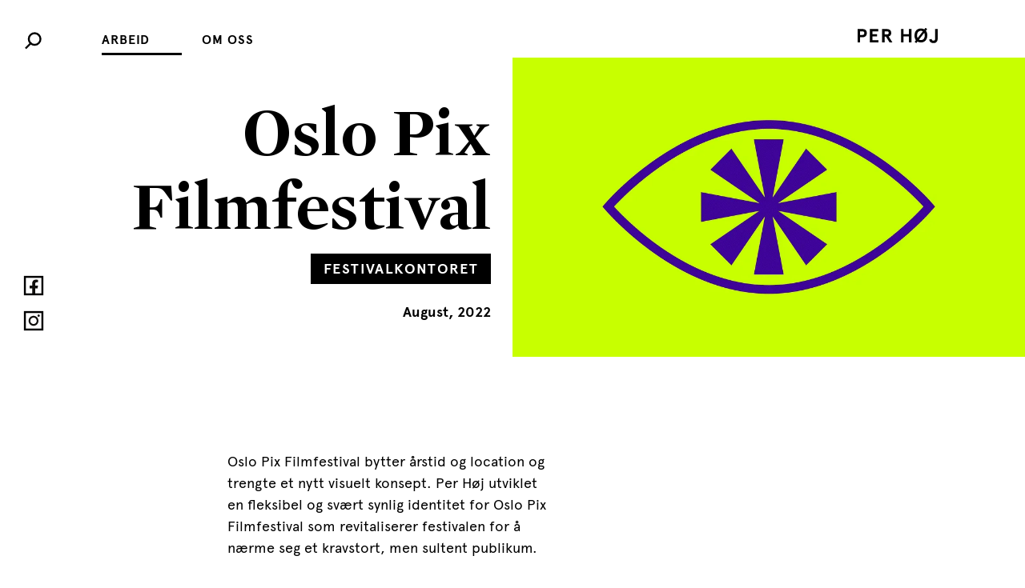

--- FILE ---
content_type: text/html; charset=UTF-8
request_url: https://perhoj.no/case/oslo-pix-filmfestival/
body_size: 9405
content:
<!DOCTYPE html>
<html lang="en-US">
<head>
	<meta charset="UTF-8" />
	<meta name="viewport" content="width=device-width, initial-scale=1" />
    <link rel="canonical" href="https://perhoj.no/case/oslo-pix-filmfestival/" />

    <!-- META -->
    
        <meta title="Per Høj | Oslo Pix Filmfestival" />
        <meta description="Oslo Pix Filmfestival bytter årstid og location og trengte et nytt visuelt konsept. Per Høj utviklet en fleksibel og svært synlig identitet for Oslo Pix Filmfestival som revitaliserer festivalen for..." />
        <meta image="https://perhoj.no/wp-content/uploads/2022/08/2022-OPFF-profil-profilbilde.gif" />
        <meta url="https://perhoj.no/case/oslo-pix-filmfestival/" />

        <meta property="og:type" content="website" />
        <meta property="og:image" content="https://perhoj.no/wp-content/uploads/2022/08/2022-OPFF-profil-profilbilde.gif" />
        <meta property="og:title" content="Per Høj | Oslo Pix Filmfestival" />
        <meta property="og:description" content="Oslo Pix Filmfestival bytter årstid og location og trengte et nytt visuelt konsept. Per Høj utviklet en fleksibel og svært synlig identitet for Oslo Pix Filmfestival som revitaliserer festivalen for..." /> 
        <meta property="og:url" content="https://perhoj.no/case/oslo-pix-filmfestival/" />  

        <meta name="twitter:card" content="summary" />
        <meta name="twitter:image" content="https://perhoj.no/wp-content/uploads/2022/08/2022-OPFF-profil-profilbilde.gif" />
        <meta name="twitter:title" content="Per Høj | Oslo Pix Filmfestival" />
        <meta name="twitter:description" content="Oslo Pix Filmfestival bytter årstid og location og trengte et nytt visuelt konsept. Per Høj utviklet en fleksibel og svært synlig identitet for Oslo Pix Filmfestival som revitaliserer festivalen for..." />   
        <meta name="twitter:url" content="https://perhoj.no/case/oslo-pix-filmfestival/" />
              
    	
	<title>Oslo Pix Filmfestival &#8211; Per Høj</title>
<meta name='robots' content='max-image-preview:large' />
	<style>img:is([sizes="auto" i], [sizes^="auto," i]) { contain-intrinsic-size: 3000px 1500px }</style>
	<link rel="alternate" type="application/rss+xml" title="Per Høj &raquo; Feed" href="https://perhoj.no/feed/" />
<link rel="alternate" type="application/rss+xml" title="Per Høj &raquo; Comments Feed" href="https://perhoj.no/comments/feed/" />
<script type="text/javascript">
/* <![CDATA[ */
window._wpemojiSettings = {"baseUrl":"https:\/\/s.w.org\/images\/core\/emoji\/16.0.1\/72x72\/","ext":".png","svgUrl":"https:\/\/s.w.org\/images\/core\/emoji\/16.0.1\/svg\/","svgExt":".svg","source":{"concatemoji":"https:\/\/perhoj.no\/wp-includes\/js\/wp-emoji-release.min.js?ver=6.8.3"}};
/*! This file is auto-generated */
!function(s,n){var o,i,e;function c(e){try{var t={supportTests:e,timestamp:(new Date).valueOf()};sessionStorage.setItem(o,JSON.stringify(t))}catch(e){}}function p(e,t,n){e.clearRect(0,0,e.canvas.width,e.canvas.height),e.fillText(t,0,0);var t=new Uint32Array(e.getImageData(0,0,e.canvas.width,e.canvas.height).data),a=(e.clearRect(0,0,e.canvas.width,e.canvas.height),e.fillText(n,0,0),new Uint32Array(e.getImageData(0,0,e.canvas.width,e.canvas.height).data));return t.every(function(e,t){return e===a[t]})}function u(e,t){e.clearRect(0,0,e.canvas.width,e.canvas.height),e.fillText(t,0,0);for(var n=e.getImageData(16,16,1,1),a=0;a<n.data.length;a++)if(0!==n.data[a])return!1;return!0}function f(e,t,n,a){switch(t){case"flag":return n(e,"\ud83c\udff3\ufe0f\u200d\u26a7\ufe0f","\ud83c\udff3\ufe0f\u200b\u26a7\ufe0f")?!1:!n(e,"\ud83c\udde8\ud83c\uddf6","\ud83c\udde8\u200b\ud83c\uddf6")&&!n(e,"\ud83c\udff4\udb40\udc67\udb40\udc62\udb40\udc65\udb40\udc6e\udb40\udc67\udb40\udc7f","\ud83c\udff4\u200b\udb40\udc67\u200b\udb40\udc62\u200b\udb40\udc65\u200b\udb40\udc6e\u200b\udb40\udc67\u200b\udb40\udc7f");case"emoji":return!a(e,"\ud83e\udedf")}return!1}function g(e,t,n,a){var r="undefined"!=typeof WorkerGlobalScope&&self instanceof WorkerGlobalScope?new OffscreenCanvas(300,150):s.createElement("canvas"),o=r.getContext("2d",{willReadFrequently:!0}),i=(o.textBaseline="top",o.font="600 32px Arial",{});return e.forEach(function(e){i[e]=t(o,e,n,a)}),i}function t(e){var t=s.createElement("script");t.src=e,t.defer=!0,s.head.appendChild(t)}"undefined"!=typeof Promise&&(o="wpEmojiSettingsSupports",i=["flag","emoji"],n.supports={everything:!0,everythingExceptFlag:!0},e=new Promise(function(e){s.addEventListener("DOMContentLoaded",e,{once:!0})}),new Promise(function(t){var n=function(){try{var e=JSON.parse(sessionStorage.getItem(o));if("object"==typeof e&&"number"==typeof e.timestamp&&(new Date).valueOf()<e.timestamp+604800&&"object"==typeof e.supportTests)return e.supportTests}catch(e){}return null}();if(!n){if("undefined"!=typeof Worker&&"undefined"!=typeof OffscreenCanvas&&"undefined"!=typeof URL&&URL.createObjectURL&&"undefined"!=typeof Blob)try{var e="postMessage("+g.toString()+"("+[JSON.stringify(i),f.toString(),p.toString(),u.toString()].join(",")+"));",a=new Blob([e],{type:"text/javascript"}),r=new Worker(URL.createObjectURL(a),{name:"wpTestEmojiSupports"});return void(r.onmessage=function(e){c(n=e.data),r.terminate(),t(n)})}catch(e){}c(n=g(i,f,p,u))}t(n)}).then(function(e){for(var t in e)n.supports[t]=e[t],n.supports.everything=n.supports.everything&&n.supports[t],"flag"!==t&&(n.supports.everythingExceptFlag=n.supports.everythingExceptFlag&&n.supports[t]);n.supports.everythingExceptFlag=n.supports.everythingExceptFlag&&!n.supports.flag,n.DOMReady=!1,n.readyCallback=function(){n.DOMReady=!0}}).then(function(){return e}).then(function(){var e;n.supports.everything||(n.readyCallback(),(e=n.source||{}).concatemoji?t(e.concatemoji):e.wpemoji&&e.twemoji&&(t(e.twemoji),t(e.wpemoji)))}))}((window,document),window._wpemojiSettings);
/* ]]> */
</script>
<style id='wp-emoji-styles-inline-css' type='text/css'>

	img.wp-smiley, img.emoji {
		display: inline !important;
		border: none !important;
		box-shadow: none !important;
		height: 1em !important;
		width: 1em !important;
		margin: 0 0.07em !important;
		vertical-align: -0.1em !important;
		background: none !important;
		padding: 0 !important;
	}
</style>
<link rel='stylesheet' id='wp-block-library-css' href='https://perhoj.no/wp-includes/css/dist/block-library/style.min.css?ver=6.8.3' type='text/css' media='all' />
<style id='classic-theme-styles-inline-css' type='text/css'>
/*! This file is auto-generated */
.wp-block-button__link{color:#fff;background-color:#32373c;border-radius:9999px;box-shadow:none;text-decoration:none;padding:calc(.667em + 2px) calc(1.333em + 2px);font-size:1.125em}.wp-block-file__button{background:#32373c;color:#fff;text-decoration:none}
</style>
<link rel='stylesheet' id='perhoj_video-style-front-css' href='https://perhoj.no/wp-content/plugins/perhoj-video-plugin/css/front-end.css?ver=1' type='text/css' media='all' />
<style id='global-styles-inline-css' type='text/css'>
:root{--wp--preset--aspect-ratio--square: 1;--wp--preset--aspect-ratio--4-3: 4/3;--wp--preset--aspect-ratio--3-4: 3/4;--wp--preset--aspect-ratio--3-2: 3/2;--wp--preset--aspect-ratio--2-3: 2/3;--wp--preset--aspect-ratio--16-9: 16/9;--wp--preset--aspect-ratio--9-16: 9/16;--wp--preset--color--black: #000000;--wp--preset--color--cyan-bluish-gray: #abb8c3;--wp--preset--color--white: #ffffff;--wp--preset--color--pale-pink: #f78da7;--wp--preset--color--vivid-red: #cf2e2e;--wp--preset--color--luminous-vivid-orange: #ff6900;--wp--preset--color--luminous-vivid-amber: #fcb900;--wp--preset--color--light-green-cyan: #7bdcb5;--wp--preset--color--vivid-green-cyan: #00d084;--wp--preset--color--pale-cyan-blue: #8ed1fc;--wp--preset--color--vivid-cyan-blue: #0693e3;--wp--preset--color--vivid-purple: #9b51e0;--wp--preset--gradient--vivid-cyan-blue-to-vivid-purple: linear-gradient(135deg,rgba(6,147,227,1) 0%,rgb(155,81,224) 100%);--wp--preset--gradient--light-green-cyan-to-vivid-green-cyan: linear-gradient(135deg,rgb(122,220,180) 0%,rgb(0,208,130) 100%);--wp--preset--gradient--luminous-vivid-amber-to-luminous-vivid-orange: linear-gradient(135deg,rgba(252,185,0,1) 0%,rgba(255,105,0,1) 100%);--wp--preset--gradient--luminous-vivid-orange-to-vivid-red: linear-gradient(135deg,rgba(255,105,0,1) 0%,rgb(207,46,46) 100%);--wp--preset--gradient--very-light-gray-to-cyan-bluish-gray: linear-gradient(135deg,rgb(238,238,238) 0%,rgb(169,184,195) 100%);--wp--preset--gradient--cool-to-warm-spectrum: linear-gradient(135deg,rgb(74,234,220) 0%,rgb(151,120,209) 20%,rgb(207,42,186) 40%,rgb(238,44,130) 60%,rgb(251,105,98) 80%,rgb(254,248,76) 100%);--wp--preset--gradient--blush-light-purple: linear-gradient(135deg,rgb(255,206,236) 0%,rgb(152,150,240) 100%);--wp--preset--gradient--blush-bordeaux: linear-gradient(135deg,rgb(254,205,165) 0%,rgb(254,45,45) 50%,rgb(107,0,62) 100%);--wp--preset--gradient--luminous-dusk: linear-gradient(135deg,rgb(255,203,112) 0%,rgb(199,81,192) 50%,rgb(65,88,208) 100%);--wp--preset--gradient--pale-ocean: linear-gradient(135deg,rgb(255,245,203) 0%,rgb(182,227,212) 50%,rgb(51,167,181) 100%);--wp--preset--gradient--electric-grass: linear-gradient(135deg,rgb(202,248,128) 0%,rgb(113,206,126) 100%);--wp--preset--gradient--midnight: linear-gradient(135deg,rgb(2,3,129) 0%,rgb(40,116,252) 100%);--wp--preset--font-size--small: 13px;--wp--preset--font-size--medium: 20px;--wp--preset--font-size--large: 36px;--wp--preset--font-size--x-large: 42px;--wp--preset--spacing--20: 0.44rem;--wp--preset--spacing--30: 0.67rem;--wp--preset--spacing--40: 1rem;--wp--preset--spacing--50: 1.5rem;--wp--preset--spacing--60: 2.25rem;--wp--preset--spacing--70: 3.38rem;--wp--preset--spacing--80: 5.06rem;--wp--preset--shadow--natural: 6px 6px 9px rgba(0, 0, 0, 0.2);--wp--preset--shadow--deep: 12px 12px 50px rgba(0, 0, 0, 0.4);--wp--preset--shadow--sharp: 6px 6px 0px rgba(0, 0, 0, 0.2);--wp--preset--shadow--outlined: 6px 6px 0px -3px rgba(255, 255, 255, 1), 6px 6px rgba(0, 0, 0, 1);--wp--preset--shadow--crisp: 6px 6px 0px rgba(0, 0, 0, 1);}:where(.is-layout-flex){gap: 0.5em;}:where(.is-layout-grid){gap: 0.5em;}body .is-layout-flex{display: flex;}.is-layout-flex{flex-wrap: wrap;align-items: center;}.is-layout-flex > :is(*, div){margin: 0;}body .is-layout-grid{display: grid;}.is-layout-grid > :is(*, div){margin: 0;}:where(.wp-block-columns.is-layout-flex){gap: 2em;}:where(.wp-block-columns.is-layout-grid){gap: 2em;}:where(.wp-block-post-template.is-layout-flex){gap: 1.25em;}:where(.wp-block-post-template.is-layout-grid){gap: 1.25em;}.has-black-color{color: var(--wp--preset--color--black) !important;}.has-cyan-bluish-gray-color{color: var(--wp--preset--color--cyan-bluish-gray) !important;}.has-white-color{color: var(--wp--preset--color--white) !important;}.has-pale-pink-color{color: var(--wp--preset--color--pale-pink) !important;}.has-vivid-red-color{color: var(--wp--preset--color--vivid-red) !important;}.has-luminous-vivid-orange-color{color: var(--wp--preset--color--luminous-vivid-orange) !important;}.has-luminous-vivid-amber-color{color: var(--wp--preset--color--luminous-vivid-amber) !important;}.has-light-green-cyan-color{color: var(--wp--preset--color--light-green-cyan) !important;}.has-vivid-green-cyan-color{color: var(--wp--preset--color--vivid-green-cyan) !important;}.has-pale-cyan-blue-color{color: var(--wp--preset--color--pale-cyan-blue) !important;}.has-vivid-cyan-blue-color{color: var(--wp--preset--color--vivid-cyan-blue) !important;}.has-vivid-purple-color{color: var(--wp--preset--color--vivid-purple) !important;}.has-black-background-color{background-color: var(--wp--preset--color--black) !important;}.has-cyan-bluish-gray-background-color{background-color: var(--wp--preset--color--cyan-bluish-gray) !important;}.has-white-background-color{background-color: var(--wp--preset--color--white) !important;}.has-pale-pink-background-color{background-color: var(--wp--preset--color--pale-pink) !important;}.has-vivid-red-background-color{background-color: var(--wp--preset--color--vivid-red) !important;}.has-luminous-vivid-orange-background-color{background-color: var(--wp--preset--color--luminous-vivid-orange) !important;}.has-luminous-vivid-amber-background-color{background-color: var(--wp--preset--color--luminous-vivid-amber) !important;}.has-light-green-cyan-background-color{background-color: var(--wp--preset--color--light-green-cyan) !important;}.has-vivid-green-cyan-background-color{background-color: var(--wp--preset--color--vivid-green-cyan) !important;}.has-pale-cyan-blue-background-color{background-color: var(--wp--preset--color--pale-cyan-blue) !important;}.has-vivid-cyan-blue-background-color{background-color: var(--wp--preset--color--vivid-cyan-blue) !important;}.has-vivid-purple-background-color{background-color: var(--wp--preset--color--vivid-purple) !important;}.has-black-border-color{border-color: var(--wp--preset--color--black) !important;}.has-cyan-bluish-gray-border-color{border-color: var(--wp--preset--color--cyan-bluish-gray) !important;}.has-white-border-color{border-color: var(--wp--preset--color--white) !important;}.has-pale-pink-border-color{border-color: var(--wp--preset--color--pale-pink) !important;}.has-vivid-red-border-color{border-color: var(--wp--preset--color--vivid-red) !important;}.has-luminous-vivid-orange-border-color{border-color: var(--wp--preset--color--luminous-vivid-orange) !important;}.has-luminous-vivid-amber-border-color{border-color: var(--wp--preset--color--luminous-vivid-amber) !important;}.has-light-green-cyan-border-color{border-color: var(--wp--preset--color--light-green-cyan) !important;}.has-vivid-green-cyan-border-color{border-color: var(--wp--preset--color--vivid-green-cyan) !important;}.has-pale-cyan-blue-border-color{border-color: var(--wp--preset--color--pale-cyan-blue) !important;}.has-vivid-cyan-blue-border-color{border-color: var(--wp--preset--color--vivid-cyan-blue) !important;}.has-vivid-purple-border-color{border-color: var(--wp--preset--color--vivid-purple) !important;}.has-vivid-cyan-blue-to-vivid-purple-gradient-background{background: var(--wp--preset--gradient--vivid-cyan-blue-to-vivid-purple) !important;}.has-light-green-cyan-to-vivid-green-cyan-gradient-background{background: var(--wp--preset--gradient--light-green-cyan-to-vivid-green-cyan) !important;}.has-luminous-vivid-amber-to-luminous-vivid-orange-gradient-background{background: var(--wp--preset--gradient--luminous-vivid-amber-to-luminous-vivid-orange) !important;}.has-luminous-vivid-orange-to-vivid-red-gradient-background{background: var(--wp--preset--gradient--luminous-vivid-orange-to-vivid-red) !important;}.has-very-light-gray-to-cyan-bluish-gray-gradient-background{background: var(--wp--preset--gradient--very-light-gray-to-cyan-bluish-gray) !important;}.has-cool-to-warm-spectrum-gradient-background{background: var(--wp--preset--gradient--cool-to-warm-spectrum) !important;}.has-blush-light-purple-gradient-background{background: var(--wp--preset--gradient--blush-light-purple) !important;}.has-blush-bordeaux-gradient-background{background: var(--wp--preset--gradient--blush-bordeaux) !important;}.has-luminous-dusk-gradient-background{background: var(--wp--preset--gradient--luminous-dusk) !important;}.has-pale-ocean-gradient-background{background: var(--wp--preset--gradient--pale-ocean) !important;}.has-electric-grass-gradient-background{background: var(--wp--preset--gradient--electric-grass) !important;}.has-midnight-gradient-background{background: var(--wp--preset--gradient--midnight) !important;}.has-small-font-size{font-size: var(--wp--preset--font-size--small) !important;}.has-medium-font-size{font-size: var(--wp--preset--font-size--medium) !important;}.has-large-font-size{font-size: var(--wp--preset--font-size--large) !important;}.has-x-large-font-size{font-size: var(--wp--preset--font-size--x-large) !important;}
:where(.wp-block-post-template.is-layout-flex){gap: 1.25em;}:where(.wp-block-post-template.is-layout-grid){gap: 1.25em;}
:where(.wp-block-columns.is-layout-flex){gap: 2em;}:where(.wp-block-columns.is-layout-grid){gap: 2em;}
:root :where(.wp-block-pullquote){font-size: 1.5em;line-height: 1.6;}
</style>
<link rel='stylesheet' id='icon_fonts-css' href='https://perhoj.no/wp-content/themes/perhoj_2019/css/fonts/icomoon.css?ver=6.8.3' type='text/css' media='all' />
<link rel='stylesheet' id='style-css' href='https://perhoj.no/wp-content/themes/perhoj_2019/style.css?ver=0.2.16' type='text/css' media='all' />
<script type="text/javascript" src="https://perhoj.no/wp-includes/js/jquery/jquery.min.js?ver=3.7.1" id="jquery-core-js"></script>
<script type="text/javascript" src="https://perhoj.no/wp-includes/js/jquery/jquery-migrate.min.js?ver=3.4.1" id="jquery-migrate-js"></script>
<link rel="https://api.w.org/" href="https://perhoj.no/wp-json/" /><link rel="alternate" title="JSON" type="application/json" href="https://perhoj.no/wp-json/wp/v2/case/4083" /><link rel="EditURI" type="application/rsd+xml" title="RSD" href="https://perhoj.no/xmlrpc.php?rsd" />
<link rel="canonical" href="https://perhoj.no/case/oslo-pix-filmfestival/" />
<link rel='shortlink' href='https://perhoj.no/?p=4083' />
<link rel="alternate" title="oEmbed (JSON)" type="application/json+oembed" href="https://perhoj.no/wp-json/oembed/1.0/embed?url=https%3A%2F%2Fperhoj.no%2Fcase%2Foslo-pix-filmfestival%2F" />
<link rel="alternate" title="oEmbed (XML)" type="text/xml+oembed" href="https://perhoj.no/wp-json/oembed/1.0/embed?url=https%3A%2F%2Fperhoj.no%2Fcase%2Foslo-pix-filmfestival%2F&#038;format=xml" />
<link rel="icon" href="https://perhoj.no/wp-content/uploads/2020/11/cropped-android-chrome-512x512-1-32x32.png" sizes="32x32" />
<link rel="icon" href="https://perhoj.no/wp-content/uploads/2020/11/cropped-android-chrome-512x512-1-192x192.png" sizes="192x192" />
<link rel="apple-touch-icon" href="https://perhoj.no/wp-content/uploads/2020/11/cropped-android-chrome-512x512-1-180x180.png" />
<meta name="msapplication-TileImage" content="https://perhoj.no/wp-content/uploads/2020/11/cropped-android-chrome-512x512-1-270x270.png" />
	<link href="https://fonts.googleapis.com/icon?family=Material+Icons" rel="stylesheet">
	<!-- Javascript -->
    <script
      src="https://code.jquery.com/jquery-3.5.1.min.js"
      integrity="sha256-9/aliU8dGd2tb6OSsuzixeV4y/faTqgFtohetphbbj0="
      crossorigin="anonymous">
    </script>
    
    <!-- Global site tag (gtag.js) - Google Analytics -->
    <script async src="https://www.googletagmanager.com/gtag/js?id=UA-47511061-1"></script>
    <script>
      window.dataLayer = window.dataLayer || [];
      function gtag(){dataLayer.push(arguments);}
      gtag('js', new Date());
      gtag('config', 'UA-47511061-1');
    </script>
</head>

<body class="wp-singular case-template-default single single-case postid-4083 wp-theme-perhoj_2019">
<div id="custom-cursor">
    <div class="cursor-content">
        <div class="pri"></div><br>
        <div class="sec"></div>
    </div>
</div>

<div id="search">
    <div id="search-icon" class="click-el"></div>
    <input type="text" id="search-field">
</div>

<div id="topbar">
    <nav class="main-nav">
        <div class="menu-topmeny-container"><ul id="menu-topmeny" class="menu"><li id="menu-item-3261" class="menu-item menu-item-type-post_type menu-item-object-page menu-item-3261"><a href="https://perhoj.no/case/">Arbeid</a></li>
<li id="menu-item-3173" class="menu-item menu-item-type-post_type menu-item-object-page menu-item-3173"><a href="https://perhoj.no/om-oss/">Om oss</a></li>
</ul></div>    </nav>
    <a id="logo" href="https://perhoj.no">
        <svg 
            viewBox="0 0 131 32" 
            version="1.1" 
            xmlns="http://www.w3.org/2000/svg" 
            xmlns:xlink="http://www.w3.org/1999/xlink">
            <title>ph_logo_web</title>
            <g id="Symbols" stroke="none" stroke-width="1" fill="none" fill-rule="evenodd">
                <g id="Topbar" transform="translate(-41.000000, -32.000000)" fill="#000000" fill-rule="nonzero">
                    <g id="ph_logo_web">
                        <g transform="translate(41.000000, 32.000000)">
                            <path d="M4.02733119,15.3902439 L4.02733119,24 L0,24 L0,2 L8.19935691,2 C12.6366559,2 15,4.68292683 15,8.68292683 C15,12.6829268 12.6366559,15.3902439 8.19935691,15.3902439 L4.02733119,15.3902439 Z M8.05466238,11.6097561 C9.95980707,11.6097561 10.9244373,10.6341463 10.9244373,8.68292683 C10.9244373,6.73170732 9.95980707,5.75609756 8.05466238,5.75609756 L4.02733119,5.75609756 L4.02733119,11.6097561 L8.05466238,11.6097561 Z" id="Shape"></path>
                            <polygon id="Path" points="20 2 33.6812609 2 33.6812609 5.77630122 24.1190893 5.77630122 24.1190893 10.3809524 31.793345 10.3809524 31.793345 14.1572536 24.1190893 14.1572536 24.1190893 20.2236988 34 20.2236988 34 24 20 24"></polygon>
                            <path d="M50.7956204,14.1598224 L57,24 L52.3591241,24 L46.3532847,14.5016648 L44.1693431,14.5016648 L44.1693431,24 L40,24 L40,2 L48.1649635,2 C52.5080292,2 54.9649635,4.49056604 54.9649635,8.25083241 C54.989781,11.1809101 53.4759124,13.3784684 50.7956204,14.1598224 Z M48.2145985,10.7413984 C49.9766423,10.7413984 50.8452555,9.91120977 50.8452555,8.25083241 C50.8452555,6.59045505 49.9766423,5.76026637 48.2145985,5.76026637 L44.1941606,5.76026637 L44.1941606,10.7413984 L48.2145985,10.7413984 Z" id="Shape"></path>
                            <polygon id="Path" points="71 24 71 2 75.097561 2 75.097561 10.3658537 83.902439 10.3658537 83.902439 2 88 2 88 24 83.902439 24 83.902439 14.1219512 75.097561 14.1219512 75.097561 24"></polygon>
                            <path d="M111.017606,0 L113.753521,2.00693756 L111.658451,4.73240833 C113.211268,6.71456888 114,9.2913776 114,12.4876115 C114,14.9900892 113.482394,17.1209118 112.496479,18.8800793 C110.549296,22.4231913 107.34507,23.9345887 103.5,23.9345887 C101.429577,23.9345887 99.556338,23.4638256 97.9295775,22.4975223 L95.9823944,25 L93.2464789,22.9930624 L95.3415493,20.2675917 C93.7887324,18.2854311 93,15.7086224 93,12.5123885 C93,10.0099108 93.4683099,7.87908821 94.4542254,6.11992071 C96.4507042,2.57680872 99.6302817,1.0654113 103.475352,1.0654113 C105.545775,1.0654113 107.419014,1.53617443 109.045775,2.5024777 L111.017606,0 Z M99.0140845,6.7888999 C97.8309859,8.07730426 97.2394366,9.96035679 97.2394366,12.4628345 C97.2394366,14.122894 97.5352113,15.5599604 98.1021127,16.7492567 L106.65493,5.67393459 C105.742958,5.12884044 104.683099,4.88107037 103.549296,4.88107037 C101.700704,4.88107037 100.221831,5.52527255 99.0140845,6.7888999 Z M108.947183,8.2011893 L100.394366,19.2765114 C101.306338,19.8216056 102.366197,20.0693756 103.5,20.0693756 C105.299296,20.0693756 106.802817,19.4251734 107.985915,18.1615461 C109.193662,16.8731417 109.785211,14.9900892 109.785211,12.4876115 C109.809859,10.827552 109.514085,9.39048563 108.947183,8.2011893 Z" id="Shape"></path>
                            <path d="M121.063717,18.2412281 C121.410619,20.1578947 122.376991,21.0910088 123.863717,21.0910088 C125.771681,21.0910088 126.837168,20.0570175 126.837168,17.1820175 L126.837168,2 L131,2 L131,16.7532895 C131,22.629386 128.497345,25 123.888496,25 C120.023009,25 117.470796,22.7807018 117,19.1239035 L121.063717,18.2412281 Z" id="Path"></path>
                        </g>
                    </g>
                </g>
            </g>
        </svg>
    </a>
</div>
<div id="sidenav">
    <div id="grid-icon" class="click-el">
        <div class="icon-element"></div>
        <div class="icon-element"></div>
        <div class="icon-element"></div>
        <div class="icon-element"></div>
    </div>
    <a href="https://www.facebook.com/PerHojOslo" class="social-icon face click-el"></a>
    <a href="https://www.instagram.com/perhojoslo/" class="social-icon insta click-el"></a>
<!--
    <div class="search">
        <div class="social-icon search click-el"></div>
        <input type="text" id="search-field">
    </div>
-->
</div>
<div id="wrapper" class="hfeed">
	<div id="container">

<article class="single_post case" data-id="4083" style="background-color:white;"><div class="header"><div class="title_wrap"><h1 class="title">Oslo Pix Filmfestival</h1><br><a href="https://perhoj.no/search/?q=Festivalkontoret" class="title-client dark">Festivalkontoret</a><div class="case-date"><span class="case-date-m">08</span><span class="case-date-y">2022</span></div></div><div class="header_img"><img width="1080" height="1080" src="https://perhoj.no/wp-content/uploads/2022/08/2022-OPFF-profil-profilbilde.gif" class="attachment-high-quality size-high-quality wp-post-image" alt="" decoding="async" /></div></div><main>	<section class="intro">
				<div class="intro-text">
			
<p class="wp-block-perhoj-awards">Oslo Pix Filmfestival bytter årstid og location og trengte et nytt visuelt konsept. Per Høj utviklet en fleksibel og svært synlig identitet for Oslo Pix Filmfestival som revitaliserer festivalen for å nærme seg et kravstort, men sultent publikum.</p>
		</div>
	</section>

	


<figure class="wp-block-image size-full"><img decoding="async" width="2464" height="1692" src="https://perhoj.no/wp-content/uploads/2022/08/opff-1.jpg" alt="" class="wp-image-4084" srcset="https://perhoj.no/wp-content/uploads/2022/08/opff-1.jpg 2464w, https://perhoj.no/wp-content/uploads/2022/08/opff-1-300x206.jpg 300w, https://perhoj.no/wp-content/uploads/2022/08/opff-1-1200x824.jpg 1200w, https://perhoj.no/wp-content/uploads/2022/08/opff-1-200x137.jpg 200w, https://perhoj.no/wp-content/uploads/2022/08/opff-1-768x527.jpg 768w, https://perhoj.no/wp-content/uploads/2022/08/opff-1-1536x1055.jpg 1536w, https://perhoj.no/wp-content/uploads/2022/08/opff-1-2048x1406.jpg 2048w" sizes="(max-width: 2464px) 100vw, 2464px" /></figure>



<div class="wp-block-columns is-layout-flex wp-container-core-columns-is-layout-9d6595d7 wp-block-columns-is-layout-flex">
<div class="wp-block-column is-layout-flow wp-block-column-is-layout-flow">
<figure class="wp-block-image size-full"><img loading="lazy" decoding="async" width="1190" height="1470" src="https://perhoj.no/wp-content/uploads/2022/08/opff-2.jpg" alt="" class="wp-image-4085" srcset="https://perhoj.no/wp-content/uploads/2022/08/opff-2.jpg 1190w, https://perhoj.no/wp-content/uploads/2022/08/opff-2-243x300.jpg 243w, https://perhoj.no/wp-content/uploads/2022/08/opff-2-162x200.jpg 162w, https://perhoj.no/wp-content/uploads/2022/08/opff-2-768x949.jpg 768w" sizes="auto, (max-width: 1190px) 100vw, 1190px" /></figure>
</div>



<div class="wp-block-column is-layout-flow wp-block-column-is-layout-flow">
<figure class="wp-block-image size-full"><img loading="lazy" decoding="async" width="1192" height="1470" src="https://perhoj.no/wp-content/uploads/2022/08/opff-3.jpg" alt="" class="wp-image-4086" srcset="https://perhoj.no/wp-content/uploads/2022/08/opff-3.jpg 1192w, https://perhoj.no/wp-content/uploads/2022/08/opff-3-243x300.jpg 243w, https://perhoj.no/wp-content/uploads/2022/08/opff-3-162x200.jpg 162w, https://perhoj.no/wp-content/uploads/2022/08/opff-3-768x947.jpg 768w" sizes="auto, (max-width: 1192px) 100vw, 1192px" /></figure>
</div>
</div>



<p class="mercury luftig">Oslo Pix Filmfestival tar deg med ut i det store filmuniverset, oppslukt og hengitt, med stjerner i øynene.</p>



	<div class="video-player">
		<div class="video-content">
			<div class="buttons">
				<div class="button play active">
					<i class="material-icons">play_arrow</i>
				</div>
				<div class="button pause inactive">
					<i class="material-icons">pause</i>
				</div>
			</div>
			<video poster="https://i.vimeocdn.com/video/1496993317-a0bf245aa16bcb6f6c0e681565b2d178cc0095195eb1b2ce098b1f8b33fcaa37-d_640">
				<source src="https://player.vimeo.com/progressive_redirect/playback/744098338/rendition/1080p/file.mp4?loc=external&#038;signature=d157ec0bd0d9f263d9a23c17bf03b68ee36cfb018898fc47545d0c77f6610172" type="video/mp4">
				Your browser does not support HTML5 video.
			</video>
		</div>

		<div class="bottom_bar inactive">
			<div class="progress"><span></span></div>
			<div class="button fullscreen">
				<i class="material-icons">fullscreen</i>
			</div>
		</div>
	</div>



<p class="luftig-topp"></p>



<figure class="wp-block-image size-large"><img loading="lazy" decoding="async" width="1200" height="667" src="https://perhoj.no/wp-content/uploads/2022/08/opff-4-1200x667.jpg" alt="" class="wp-image-4087" srcset="https://perhoj.no/wp-content/uploads/2022/08/opff-4-1200x667.jpg 1200w, https://perhoj.no/wp-content/uploads/2022/08/opff-4-300x167.jpg 300w, https://perhoj.no/wp-content/uploads/2022/08/opff-4-200x111.jpg 200w, https://perhoj.no/wp-content/uploads/2022/08/opff-4-768x427.jpg 768w, https://perhoj.no/wp-content/uploads/2022/08/opff-4-1536x854.jpg 1536w, https://perhoj.no/wp-content/uploads/2022/08/opff-4.jpg 1630w" sizes="auto, (max-width: 1200px) 100vw, 1200px" /></figure>



<p class="luftig-topp"></p>



	<div class="video-player">
		<div class="video-content">
			<div class="buttons">
				<div class="button play active">
					<i class="material-icons">play_arrow</i>
				</div>
				<div class="button pause inactive">
					<i class="material-icons">pause</i>
				</div>
			</div>
			<video poster="https://i.vimeocdn.com/video/1496993303-8803233b37e18830eb56e5d705d59cb24a572eb9890a4dd5d37c777c18413366-d_640">
				<source src="https://player.vimeo.com/progressive_redirect/playback/744098291/rendition/1080p/file.mp4?loc=external&#038;signature=97944c0d2d1c5554847b857eb870e91339623889633d3bb7d994212826b63fa1" type="video/mp4">
				Your browser does not support HTML5 video.
			</video>
		</div>

		<div class="bottom_bar inactive">
			<div class="progress"><span></span></div>
			<div class="button fullscreen">
				<i class="material-icons">fullscreen</i>
			</div>
		</div>
	</div>



<p class="luftig"></p>



<div class="wp-block-columns is-layout-flex wp-container-core-columns-is-layout-9d6595d7 wp-block-columns-is-layout-flex">
<div class="wp-block-column is-layout-flow wp-block-column-is-layout-flow">
<figure class="wp-block-image size-full"><img loading="lazy" decoding="async" width="1192" height="1737" src="https://perhoj.no/wp-content/uploads/2022/08/opff-5.jpg" alt="" class="wp-image-4088" srcset="https://perhoj.no/wp-content/uploads/2022/08/opff-5.jpg 1192w, https://perhoj.no/wp-content/uploads/2022/08/opff-5-206x300.jpg 206w, https://perhoj.no/wp-content/uploads/2022/08/opff-5-137x200.jpg 137w, https://perhoj.no/wp-content/uploads/2022/08/opff-5-768x1119.jpg 768w, https://perhoj.no/wp-content/uploads/2022/08/opff-5-1054x1536.jpg 1054w" sizes="auto, (max-width: 1192px) 100vw, 1192px" /></figure>
</div>



<div class="wp-block-column is-layout-flow wp-block-column-is-layout-flow">
<figure class="wp-block-image size-full"><img loading="lazy" decoding="async" width="1192" height="1737" src="https://perhoj.no/wp-content/uploads/2022/08/opff-6.jpg" alt="" class="wp-image-4089" srcset="https://perhoj.no/wp-content/uploads/2022/08/opff-6.jpg 1192w, https://perhoj.no/wp-content/uploads/2022/08/opff-6-206x300.jpg 206w, https://perhoj.no/wp-content/uploads/2022/08/opff-6-137x200.jpg 137w, https://perhoj.no/wp-content/uploads/2022/08/opff-6-768x1119.jpg 768w, https://perhoj.no/wp-content/uploads/2022/08/opff-6-1054x1536.jpg 1054w" sizes="auto, (max-width: 1192px) 100vw, 1192px" /></figure>
</div>
</div>



<div class="wp-block-columns is-layout-flex wp-container-core-columns-is-layout-9d6595d7 wp-block-columns-is-layout-flex">
<div class="wp-block-column is-layout-flow wp-block-column-is-layout-flow">
<figure class="wp-block-image size-full"><img loading="lazy" decoding="async" width="1192" height="1193" src="https://perhoj.no/wp-content/uploads/2022/08/opff-7.jpg" alt="" class="wp-image-4090" srcset="https://perhoj.no/wp-content/uploads/2022/08/opff-7.jpg 1192w, https://perhoj.no/wp-content/uploads/2022/08/opff-7-300x300.jpg 300w, https://perhoj.no/wp-content/uploads/2022/08/opff-7-200x200.jpg 200w, https://perhoj.no/wp-content/uploads/2022/08/opff-7-768x769.jpg 768w, https://perhoj.no/wp-content/uploads/2022/08/opff-7-250x250.jpg 250w" sizes="auto, (max-width: 1192px) 100vw, 1192px" /></figure>
</div>



<div class="wp-block-column is-layout-flow wp-block-column-is-layout-flow"></div>
</div>



<div class="wp-block-columns is-layout-flex wp-container-core-columns-is-layout-9d6595d7 wp-block-columns-is-layout-flex">
<div class="wp-block-column is-layout-flow wp-block-column-is-layout-flow"></div>



<div class="wp-block-column is-layout-flow wp-block-column-is-layout-flow">
<figure class="wp-block-image size-full"><img loading="lazy" decoding="async" width="1184" height="1212" src="https://perhoj.no/wp-content/uploads/2022/08/opff-8.jpg" alt="" class="wp-image-4091" srcset="https://perhoj.no/wp-content/uploads/2022/08/opff-8.jpg 1184w, https://perhoj.no/wp-content/uploads/2022/08/opff-8-293x300.jpg 293w, https://perhoj.no/wp-content/uploads/2022/08/opff-8-195x200.jpg 195w, https://perhoj.no/wp-content/uploads/2022/08/opff-8-768x786.jpg 768w" sizes="auto, (max-width: 1184px) 100vw, 1184px" /></figure>
</div>
</div>



<p class="mercury luftig">Instagram er en sentral kanal for Oslo Pix Filmfestival der vi når til ut til folk med filmslipp og teasere fra programmet.</p>



<div class="wp-block-columns is-layout-flex wp-container-core-columns-is-layout-9d6595d7 wp-block-columns-is-layout-flex">
<div class="wp-block-column is-layout-flow wp-block-column-is-layout-flow">
	<div class="video-player">
		<div class="video-content">
			<div class="buttons">
				<div class="button play active">
					<i class="material-icons">play_arrow</i>
				</div>
				<div class="button pause inactive">
					<i class="material-icons">pause</i>
				</div>
			</div>
			<video poster="https://i.vimeocdn.com/video/1497011512-4da3e6c39f78d19164181060ff875cbaddc442055e7373ad456e2de7017ca661-d_640">
				<source src="https://player.vimeo.com/progressive_redirect/playback/744107782/rendition/720p/file.mp4?loc=external&#038;signature=5f90f948ddd68760550d9f808becfb39ad64cb919f07c68df56dba9b7d4cb288" type="video/mp4">
				Your browser does not support HTML5 video.
			</video>
		</div>

		<div class="bottom_bar inactive">
			<div class="progress"><span></span></div>
			<div class="button fullscreen">
				<i class="material-icons">fullscreen</i>
			</div>
		</div>
	</div>
</div>



<div class="wp-block-column is-layout-flow wp-block-column-is-layout-flow">
	<div class="video-player">
		<div class="video-content">
			<div class="buttons">
				<div class="button play active">
					<i class="material-icons">play_arrow</i>
				</div>
				<div class="button pause inactive">
					<i class="material-icons">pause</i>
				</div>
			</div>
			<video poster="https://i.vimeocdn.com/video/1497011791-4dee1fe76ba8f2cf3b47a4cd514dc2554668bb86d4fbf14ab2ffed7248589d7b-d_640">
				<source src="https://player.vimeo.com/progressive_redirect/playback/744108052/rendition/720p/file.mp4?loc=external&#038;signature=5af7f3852035b84af3c8d1232766534d55fbb4b9e17fcb4a62c329c2ff0841f0" type="video/mp4">
				Your browser does not support HTML5 video.
			</video>
		</div>

		<div class="bottom_bar inactive">
			<div class="progress"><span></span></div>
			<div class="button fullscreen">
				<i class="material-icons">fullscreen</i>
			</div>
		</div>
	</div>
</div>
</div>



<div class="wp-block-columns is-layout-flex wp-container-core-columns-is-layout-9d6595d7 wp-block-columns-is-layout-flex">
<div class="wp-block-column is-layout-flow wp-block-column-is-layout-flow">
	<div class="video-player">
		<div class="video-content">
			<div class="buttons">
				<div class="button play active">
					<i class="material-icons">play_arrow</i>
				</div>
				<div class="button pause inactive">
					<i class="material-icons">pause</i>
				</div>
			</div>
			<video poster="https://i.vimeocdn.com/video/1497012005-9e816135d53ac8b2dd48f7b70669056b06175dcbef20ac2995ab8e46492859fa-d_640">
				<source src="https://player.vimeo.com/progressive_redirect/playback/744108092/rendition/720p/file.mp4?loc=external&#038;signature=462527335b434dc00cf97e43e4d899635819c95010d136e68b26af32480021ba" type="video/mp4">
				Your browser does not support HTML5 video.
			</video>
		</div>

		<div class="bottom_bar inactive">
			<div class="progress"><span></span></div>
			<div class="button fullscreen">
				<i class="material-icons">fullscreen</i>
			</div>
		</div>
	</div>
</div>



<div class="wp-block-column is-layout-flow wp-block-column-is-layout-flow">
	<div class="video-player">
		<div class="video-content">
			<div class="buttons">
				<div class="button play active">
					<i class="material-icons">play_arrow</i>
				</div>
				<div class="button pause inactive">
					<i class="material-icons">pause</i>
				</div>
			</div>
			<video poster="https://i.vimeocdn.com/video/1497011969-ea70dcd517f0dde12d1b2fe67b95c726e3339508d3eaa29266c744d35279d929-d_640">
				<source src="https://player.vimeo.com/progressive_redirect/playback/744108127/rendition/720p/file.mp4?loc=external&#038;signature=fa6aa1cfdcb5f897e8c91fddbe0ee7a830f4ea5f881ddc975d3a2afc2a7d70be" type="video/mp4">
				Your browser does not support HTML5 video.
			</video>
		</div>

		<div class="bottom_bar inactive">
			<div class="progress"><span></span></div>
			<div class="button fullscreen">
				<i class="material-icons">fullscreen</i>
			</div>
		</div>
	</div>
</div>
</div>



<p class="luftig"></p>
</main><div class="next-prev-case"><a class="prev-case" href="https://perhoj.no/case/korteste-vei-er-via-vegvesen-no/">Neste case</a></div></article>
</div> <!-- END #container END -->

<!--
<div id="construction-banner">
    <div class="marquee">
      beta site - under construction - beta site - under construction - beta site - under construction - beta site - under construction - beta site - under construction - beta site - under construction - beta site - under construction - beta site - under construction - beta site - under construction -&nbsp;
    </div>
</div>
-->
<footer id="footer" role="contentinfo">
    <div class="footer-content">
<!--        <div class="footer-follow">Følg oss på <a href="https://www.facebook.com/PerHojOslo">Facebook</a> og <a href="https://www.instagram.com/perhojoslo/">Instagram</a></div>-->
        <div class="footer-main">
            <div class="some">
                <a href="https://www.facebook.com/PerHojOslo" class="face"></a>
                <a href="https://www.instagram.com/perhojoslo/" class="insta"></a>
            </div>
            <div class="post">
                <p>Postadresse</p>  
                <p>Postboks 430 Sentrum TB</p>  
                <p>0103 Oslo</p>  
            </div>
            <div class="visit">
                <p>Besøksadresse</p>    
                <p>Skippergata 3</p>    
                <p>0152 Oslo</p>    
            </div>
        </div>
    </div>
</footer>
</div>
<script type="speculationrules">
{"prefetch":[{"source":"document","where":{"and":[{"href_matches":"\/*"},{"not":{"href_matches":["\/wp-*.php","\/wp-admin\/*","\/wp-content\/uploads\/*","\/wp-content\/*","\/wp-content\/plugins\/*","\/wp-content\/themes\/perhoj_2019\/*","\/*\\?(.+)"]}},{"not":{"selector_matches":"a[rel~=\"nofollow\"]"}},{"not":{"selector_matches":".no-prefetch, .no-prefetch a"}}]},"eagerness":"conservative"}]}
</script>
<script type="text/javascript">
/* <![CDATA[ */
var _paq = _paq || [];
_paq.push(["setTrackingSource","wordpress","1.2.1"]);
/* ]]> */
</script>
<style id='core-block-supports-inline-css' type='text/css'>
.wp-container-core-columns-is-layout-9d6595d7{flex-wrap:nowrap;}
</style>
<script type="text/javascript" src="https://perhoj.no/wp-content/plugins/perhoj-video-plugin/scripts/video.js?ver=2.0.0" id="video_handler-js"></script>
<script type="text/javascript" src="https://perhoj.no/wp-content/themes/perhoj_2019/js/rellax.min.js?ver=1.0.0" id="rellax-js"></script>
<script type="text/javascript" src="https://perhoj.no/wp-content/themes/perhoj_2019/js/marquee.js?ver=1.0.0" id="marquee-js"></script>
<script type="text/javascript" id="functions-js-extra">
/* <![CDATA[ */
var myAjax = {"ajaxurl":"https:\/\/perhoj.no\/wp-admin\/admin-ajax.php","template_url":"https:\/\/perhoj.no\/wp-content\/themes\/perhoj_2019"};
/* ]]> */
</script>
<script type="text/javascript" src="https://perhoj.no/wp-content/themes/perhoj_2019/js/functions.js?ver=2.0.27" id="functions-js"></script>

        <script>(function(){function c(){var b=a.contentDocument||a.contentWindow.document;if(b){var d=b.createElement('script');d.innerHTML="window.__CF$cv$params={r:'9bf80b5259bef51e',t:'MTc2ODY3NTg4OS4wMDAwMDA='};var a=document.createElement('script');a.nonce='';a.src='/cdn-cgi/challenge-platform/scripts/jsd/main.js';document.getElementsByTagName('head')[0].appendChild(a);";b.getElementsByTagName('head')[0].appendChild(d)}}if(document.body){var a=document.createElement('iframe');a.height=1;a.width=1;a.style.position='absolute';a.style.top=0;a.style.left=0;a.style.border='none';a.style.visibility='hidden';document.body.appendChild(a);if('loading'!==document.readyState)c();else if(window.addEventListener)document.addEventListener('DOMContentLoaded',c);else{var e=document.onreadystatechange||function(){};document.onreadystatechange=function(b){e(b);'loading'!==document.readyState&&(document.onreadystatechange=e,c())}}}})();</script></body>
</html>


--- FILE ---
content_type: text/css
request_url: https://perhoj.no/wp-content/plugins/perhoj-video-plugin/css/front-end.css?ver=1
body_size: 514
content:
.video-player {
  width: 100%;
  position: relative; }
  .video-player.fullscreen .video-content {
    cursor: auto; }
  .video-player .video-content {
    position: relative;
    cursor: none; }
    .video-player .video-content video {
      display: block;
      width: 100%; }
    .video-player .video-content .buttons {
      position: absolute;
      top: 0;
      left: 0;
      width: 100%;
      height: 100%;
      z-index: 4;
      display: -webkit-box;
      display: -moz-box;
      display: -ms-flexbox;
      display: -webkit-flex;
      display: flex;
      -webkit-justify-content: center;
      -moz-justify-content: center;
      -ms-justify-content: center;
      -o-justify-content: center;
      justify-content: center;
      -webkit-align-items: center;
      -moz-align-items: center;
      -ms-align-items: center;
      -o-align-items: center;
      align-items: center;
      -webkit-flex-flow: row wrap;
      -moz-flex-flow: row wrap;
      -ms-flex-flow: row wrap;
      -o-flex-flow: row wrap;
      flex-flow: row wrap;
      pointer-events: none; }
      .video-player .video-content .buttons .button {
        width: 60px;
        height: 60px;
        background: white;
        cursor: pointer;
        display: -webkit-box;
        display: -moz-box;
        display: -ms-flexbox;
        display: -webkit-flex;
        display: flex;
        -webkit-justify-content: center;
        -moz-justify-content: center;
        -ms-justify-content: center;
        -o-justify-content: center;
        justify-content: center;
        -webkit-align-items: center;
        -moz-align-items: center;
        -ms-align-items: center;
        -o-align-items: center;
        align-items: center;
        -webkit-flex-flow: row wrap;
        -moz-flex-flow: row wrap;
        -ms-flex-flow: row wrap;
        -o-flex-flow: row wrap;
        flex-flow: row wrap; }
        .video-player .video-content .buttons .button i {
          font-size: 40px; }
        .video-player .video-content .buttons .button.pause {
          background: white;
          -webkit-transition: opacity 0.4s ease-in-out;
          -moz-transition: opacity 0.4s ease-in-out;
          -ms-transition: opacity 0.4s ease-in-out;
          -o-transition: opacity 0.4s ease-in-out;
          transition: opacity 0.4s ease-in-out; }
          .video-player .video-content .buttons .button.pause.active {
            opacity: 0; }
      .video-player .video-content .buttons .inactive {
        display: none; }
    .video-player .video-content:hover .buttons .button.pause.active {
      opacity: 1; }
  .video-player .progress {
    cursor: pointer;
    height: 36px;
    overflow: hidden;
    position: relative;
    width: 100%;
    background: #000; }
    .video-player .progress::after {
      content: '';
      width: 100%;
      height: 100%;
      position: absolute;
      top: 0;
      left: 0;
      z-index: 1;
      background-image: url("../img/wave.png");
      background-size: auto 7px;
      background-repeat: repeat-x;
      background-position: left center;
      opacity: 0.4;
      pointer-events: none; }
  .video-player .progress span {
    background-color: #000;
    position: absolute;
    top: 0;
    left: 0;
    height: 100%;
    width: 0px;
    z-index: 2;
    border-right: 4px solid white;
    background-image: url("../img/wave.png");
    background-size: auto 7px;
    background-repeat: repeat-x;
    background-position: left center;
    -webkit-transition: all 0.3s ease-in-out;
    -moz-transition: all 0.3s ease-in-out;
    -ms-transition: all 0.3s ease-in-out;
    -o-transition: all 0.3s ease-in-out;
    transition: all 0.3s ease-in-out;
    pointer-events: none; }
  .video-player .bottom_bar {
    display: -webkit-box;
    display: -moz-box;
    display: -ms-flexbox;
    display: -webkit-flex;
    display: flex;
    -webkit-justify-content: initial;
    -moz-justify-content: initial;
    -ms-justify-content: initial;
    -o-justify-content: initial;
    justify-content: initial;
    -webkit-align-items: center;
    -moz-align-items: center;
    -ms-align-items: center;
    -o-align-items: center;
    align-items: center;
    -webkit-flex-flow: initial;
    -moz-flex-flow: initial;
    -ms-flex-flow: initial;
    -o-flex-flow: initial;
    flex-flow: initial;
    opacity: 1;
    -webkit-transition: all 0.4s ease-in-out;
    -moz-transition: all 0.4s ease-in-out;
    -ms-transition: all 0.4s ease-in-out;
    -o-transition: all 0.4s ease-in-out;
    transition: all 0.4s ease-in-out; }
    .video-player .bottom_bar.inactive {
      opacity: 0;
      pointer-events: none; }
    .video-player .bottom_bar .button {
      width: 40px;
      height: 36px;
      display: -webkit-box;
      display: -moz-box;
      display: -ms-flexbox;
      display: -webkit-flex;
      display: flex;
      -webkit-justify-content: center;
      -moz-justify-content: center;
      -ms-justify-content: center;
      -o-justify-content: center;
      justify-content: center;
      -webkit-align-items: center;
      -moz-align-items: center;
      -ms-align-items: center;
      -o-align-items: center;
      align-items: center;
      -webkit-flex-flow: row wrap;
      -moz-flex-flow: row wrap;
      -ms-flex-flow: row wrap;
      -o-flex-flow: row wrap;
      flex-flow: row wrap;
      color: #000;
      background: white;
      cursor: pointer;
      -webkit-transition: all 0.4s ease-in-out;
      -moz-transition: all 0.4s ease-in-out;
      -ms-transition: all 0.4s ease-in-out;
      -o-transition: all 0.4s ease-in-out;
      transition: all 0.4s ease-in-out; }


--- FILE ---
content_type: text/css
request_url: https://perhoj.no/wp-content/themes/perhoj_2019/css/fonts/icomoon.css?ver=6.8.3
body_size: 386
content:
@font-face {
  font-family: 'icomoon';
  src:  url('../../fonts/icomoon.eot?okbxei');
  src:  url('../../fonts/icomoon.eot?okbxei#iefix') format('embedded-opentype'),
    url('../../fonts/icomoon.ttf?okbxei') format('truetype'),
    url('../../fonts/icomoon.woff?okbxei') format('woff'),
    url('../../fonts/icomoon.svg?okbxei#icomoon') format('svg');
  font-weight: normal;
  font-style: normal;
}

[class^="icon-"], [class*=" icon-"] {
  /* use !important to prevent issues with browser extensions that change fonts */
  font-family: 'icomoon' !important;
  speak: none;
  font-style: normal;
  font-weight: normal;
  font-variant: normal;
  text-transform: none;
  line-height: 1;

  /* Better Font Rendering =========== */
  -webkit-font-smoothing: antialiased;
  -moz-osx-font-smoothing: grayscale;
}

.icon-menu3:before {
  content: "\e900";
}
.icon-webby:before {
  content: "\e901";
}
.icon-visuelt:before {
  content: "\e902";
}
.icon-stella:before {
  content: "\e903";
}
.icon-solvtaggen:before {
  content: "\e904";
}
.icon-solvmikken:before {
  content: "\e905";
}
.icon-solvfisken:before {
  content: "\e906";
}
.icon-smd:before {
  content: "\e907";
}
.icon-searchbig:before {
  content: "\e908";
}
.icon-search:before {
  content: "\e909";
}
.icon-scroll2:before {
  content: "\e90a";
}
.icon-scroll:before {
  content: "\e90b";
}
.icon-sabre:before {
  content: "\e90c";
}
.icon-retail:before {
  content: "\e90d";
}
.icon-play:before {
  content: "\e90e";
}
.icon-nyf:before {
  content: "\e90f";
}
.icon-mmm:before {
  content: "\e910";
}
.icon-mixx:before {
  content: "\e911";
}
.icon-icon_menu3:before {
  content: "\e912";
}
.icon-menu2:before {
  content: "\e913";
}
.icon-menu:before {
  content: "\e914";
}
.icon-lovie:before {
  content: "\e915";
}
.icon-kf:before {
  content: "\e916";
}
.icon-inma:before {
  content: "\e917";
}
.icon-iabmixx:before {
  content: "\e918";
}
.icon-heart:before {
  content: "\e919";
}
.icon-hammer:before {
  content: "\e91a";
}
.icon-gulltusjen:before {
  content: "\e91b";
}
.icon-gulltaggen1:before {
  content: "\e91c";
}
.icon-gulltaggen:before {
  content: "\e91d";
}
.icon-gullmikken:before {
  content: "\e91e";
}
.icon-gullkorn:before {
  content: "\e91f";
}
.icon-gullfisken:before {
  content: "\e920";
}
.icon-gullblyanten:before {
  content: "\e921";
}
.icon-google:before {
  content: "\e922";
}
.icon-girl:before {
  content: "\e923";
}
.icon-fwa:before {
  content: "\e924";
}
.icon-fsa:before {
  content: "\e925";
}
.icon-eurobest:before {
  content: "\e926";
}
.icon-cssda:before {
  content: "\e927";
}
.icon-cristal:before {
  content: "\e928";
}
.icon-cma:before {
  content: "\e929";
}
.icon-close2:before {
  content: "\e92a";
}
.icon-close:before {
  content: "\e92b";
}
.icon-cannes:before {
  content: "\e92c";
}
.icon-boy:before {
  content: "\e92d";
}
.icon-awwwards:before {
  content: "\e92e";
}
.icon-anfo:before {
  content: "\e92f";
}


--- FILE ---
content_type: text/css
request_url: https://perhoj.no/wp-content/themes/perhoj_2019/style.css?ver=0.2.16
body_size: 11699
content:
@charset "UTF-8";

@font-face {
    font-family: 'apercu-regular';
    src: url('fonts/apercufont/apercu-regular-web/apercu-regular.eot');
    src: url('fonts/apercufont/apercu-regular-web/apercu-regular.eot?#iefix') format('embedded-opentype'),
         url('fonts/apercufont/apercu-regular-web/apercu-regular.woff') format('woff'),
         url('fonts/apercufont/apercu-regular-web/apercu-regular.woff2') format('woff2'),
         url('fonts/apercufont/apercu-regular-web/apercu-regular.ttf') format('truetype');
    font-weight: normal;
    font-style: normal;
}

@font-face {
    font-family: 'apercu-medium';
    src: url('fonts/apercufont/apercu-medium-web/apercu-medium.eot');
    src: url('fonts/apercufont/apercu-medium-web/apercu-medium.eot?#iefix') format('embedded-opentype'),
         url('fonts/apercufont/apercu-medium-web/apercu-medium.woff') format('woff'),
         url('fonts/apercufont/apercu-medium-web/apercu-medium.woff2') format('woff2'),
         url('fonts/apercufont/apercu-medium-web/apercu-medium.ttf') format('truetype');
    font-weight: normal;
    font-style: normal;
}

@font-face {
    font-family: 'apercu-bold';
    src: url('fonts/apercufont/apercu-bold-web/apercu-bold.eot');
    src: url('fonts/apercufont/apercu-bold-web/apercu-bold.eot?#iefix') format('embedded-opentype'),
         url('fonts/apercufont/apercu-bold-web/apercu-bold.woff') format('woff'),
         url('fonts/apercufont/apercu-bold-web/apercu-bold.woff2') format('woff2'),
         url('fonts/apercufont/apercu-bold-web/apercu-bold.ttf') format('truetype');
    font-weight: normal;
    font-style: normal;
}

@font-face {
    font-family: 'Mercury Display';
    src: url('fonts/mercury/MercuryDisplay-Bold.eot');
    src: url('fonts/mercury/MercuryDisplay-Bold.eot?#iefix') format('embedded-opentype'),
        url('fonts/mercury/MercuryDisplay-Bold.woff2') format('woff2'),
        url('fonts/mercury/MercuryDisplay-Bold.woff') format('woff'),
        url('fonts/mercury/MercuryDisplay-Bold.ttf') format('truetype');
    font-weight: bold;
    font-style: normal;
    font-display: swap;
}

@font-face {
    font-family: 'Mercury Display';
    src: url('fonts/mercury/MercuryDisplay-Semibold.eot');
    src: url('fonts/mercury/MercuryDisplay-Semibold.eot?#iefix') format('embedded-opentype'),
        url('fonts/mercury/MercuryDisplay-Semibold.woff2') format('woff2'),
        url('fonts/mercury/MercuryDisplay-Semibold.woff') format('woff'),
        url('fonts/mercury/MercuryDisplay-Semibold.ttf') format('truetype');
    font-weight: 600;
    font-style: normal;
    font-display: swap;
}

@font-face {
    font-family: 'Mercury Display';
    src: url('fonts/mercury/MercuryDisplay-Roman.eot');
    src: url('fonts/mercury/MercuryDisplay-Roman.eot?#iefix') format('embedded-opentype'),
        url('fonts/mercury/MercuryDisplay-Roman.woff2') format('woff2'),
        url('fonts/mercury/MercuryDisplay-Roman.woff') format('woff'),
        url('fonts/mercury/MercuryDisplay-Roman.ttf') format('truetype');
    font-weight: normal;
    font-style: normal;
    font-display: swap;
}

/*
	Theme Name: Perhoj 2019
	Author: Cecce
	Author URI: http://perhoj.no/
	Description: Nytt Per Høj design!
	Version: 1.3
 */
/* http://meyerweb.com/eric/tools/css/reset/
   v2.0 | 20110126
   License: none (public domain) */
html, body, div, span, applet, object, iframe,
h1, h2, h3, h4, h5, h6, p, blockquote, pre,
a, abbr, acronym, address, big, cite, code,
del, dfn, em, img, ins, kbd, q, s, samp,
small, strike, strong, sub, sup, tt, var,
b, u, i, center,
dl, dt, dd, ol, ul, li,
fieldset, form, label, legend,
table, caption, tbody, tfoot, thead, tr, th, td,
article, aside, canvas, details, embed,
figure, figcaption, footer, header, hgroup,
menu, nav, output, ruby, section, summary,
time, mark, audio, video {
  margin: 0;
  padding: 0;
  border: 0;
  font-size: 100%;
  font: inherit;
  vertical-align: baseline; }

/* HTML5 display-role reset for older browsers */
article, aside, details, figcaption, figure,
footer, header, hgroup, menu, nav, section {
  display: block; }

ol, ul {
  list-style: none; }

table {
  border-collapse: collapse;
  border-spacing: 0; }

* {
    font-family: 'apercu-regular', 'helvetica', arial, sans-serif;
    box-sizing: border-box;
}

body {
  font-family: 'apercu-regular', 'helvetica', arial, sans-serif;
  font-size: 16px;
}

h1 {
  font-weight: 600;
  margin-bottom: 0;
  line-height: 1.1em;
  font-size: 2.375rem;
  font-family: 'Mercury Display';
}

.value_title_container{
        width: 100%;
    padding: 0px 8.33%;
    padding-top: 156px;
}
h1.value_title{
    padding-left: 24px;
    font-weight: 600;
    margin-bottom: 0;
    font-size: 68px;
    font-weight: 700;
    line-height: 76px;
    font-family: 'Mercury Display';
}
h1.value_title a{
    transition: text-underline-offset .2s;
    text-decoration: underline;
    text-underline-offset: 10px;
}
h1.value_title a:hover{
    text-underline-offset: 6px;
}

h1.invisible{
    display: none;
}

h3 {
  font-size: 1.5rem;
  font-weight: 700; }

h2 {
  font-size: 1.7rem;
  font-weight: 700;
  line-height: 1.2em; }

h4 {
  font-weight: 500;
  font-size: 1.25rem; }

h5 {
  font-size: 1em;
  font-weight: 600;
  color: #64676d; }

h6 {
  color: #989898;
  font-weight: 500; }

small {
  font-size: 0.75em;
  max-width: 600px;
  display: block;
  line-height: 1.4em; }

em {
  font-style: italic; }

b,
strong {
  font-weight: 500; }

p {
  line-height: 1.5em;
  color: inherit;
  font-weight: 400;
  font-size: 18px;
  font-family: 'apercu-regular', 'helvetica', arial, sans-serif; }

p.luftig{
    padding: 74px 0px;
    max-width: 440px;
}

p.luftig-topp{
    padding-top: 74px;
    max-width: 440px;
}

p.luftig-bunn{
    padding-bottom: 74px;
    max-width: 440px;
}

p.mercury{
    max-width: 440px;
    font-size: 30px;
    font-weight: 600;
    font-family: 'Mercury Display';   
}

/*
p.left{
    max-width: 560px;
    margin-left: 8.33%;  
    margin-right: auto;
}
*/
p.left{
    padding-left: 16.66%;
    max-width: 80%;
    margin-bottom: 124px;
}

p.right{
    max-width: 440px;
    margin-left: auto;
    margin-right: 8.33%;
}

p a {
  text-decoration: underline;
  font-weight: 400;
  margin: 1em 0 0em;
  cursor: pointer; }

a {
  text-decoration: none;
  color: inherit;
  font-size: inherit;
}

* {
  -webkit-box-sizing: border-box;
  box-sizing: border-box;
  -webkit-font-smoothing: antialiased;
}

*, body{
    cursor: none;
}

::-moz-selection { /* Code for Firefox */
  color: white;
  background: rgba(0, 0, 0, 0.996)
}

::selection {
  color: white;
  background: rgba(0, 0, 0, 0.996)
}


/*** CUSTOM CURSOR START ***/
#custom-cursor{
    z-index: 9999999;
    position: fixed;
    width: 15px;
    height: 15px;

    pointer-events: none;
    user-select: none;
    cursor: none;

    transition-property: transform;
    transition-duration: .1s;

    overflow: hidden;
    border: 3px solid black;
    background: white;
    opacity: 0;
}

#custom-cursor.link{
    background: black;
/*    border: 1px solid black;*/
}

#custom-cursor.link.dark{
    background: white;
/*    border: 1px solid black;*/
}

#custom-cursor.hover{
    border: none;
    background: none;
}

#custom-cursor.dark{
    border: 3px solid white;
}

#custom-cursor .cursor-content{
    opacity: 0;
    pointer-events: none;
    user-select: none;
}

#custom-cursor.hover .cursor-content{
    opacity: 1;
}

#custom-cursor .pri{
    display: inline-block;
    padding: 8px 12px;
    transition-duration: .075s;
    border: 3px solid black;
    background: white;
    pointer-events: none;
    user-select: none;
    font-size: 20px;
    font-weight: 600;
    font-family: 'Mercury Display';
}

#custom-cursor .sec{
    text-transform: uppercase;
    font-family: 'apercu-bold';
    letter-spacing: 1px;
    display: inline-block;
    background-color: black;
    padding: 8px 12px;
    font-size: 15px;
    color: white;
    pointer-events: none;
    user-select: none;
}
/*** CUSTOM CURSOR END ***/


#sidenav{
    position: fixed;
    z-index: 998;
    left: 10px;
    top: 0px;
    width: 64px;
    height: 100vh;
    display: flex;
    flex-direction: column;
    justify-content: center;
    align-items: center;
}


.social-icon{
    width: 32px;
    height: 32px;
    margin-bottom: 12px;
    background-position: center;
    background-repeat: no-repeat;
    background-size: 34px;
}

.social-icon.face{
    background-image: url("./graphics/fb.svg");
}

.social-icon.insta{
    background-image: url("./graphics/ig.svg");
}

#topbar {
    position: fixed;
    z-index: 998;
    top: 32px;
    left: 0;
    width: 100%;
    display: flex;
    justify-content: space-between;
    align-items: flex-end;
    padding: 0px 8.33%;
}

#topbar .main-nav{
    width: 100%;
    display: flex;
    position: relative;
}

#search{
    position: fixed;
    z-index: 999;
    left: 24px;
    top: -2px;
    transform-origin: left bottom;
    transform: rotate(90deg);
    
    display: flex;
    align-items: flex-end;
}

#search #search-icon{
    position: relative;
    width: 29px;
    height: 29px;
    background-size: 30px;
    margin-right: 12px;
    margin-bottom: 6px;
    background-image: url("./graphics/search.svg");
    background-size: 34px;
}

#search #search-field{
    background: none;
    font-size: 18px;
/*    height: 32px;*/
    padding-bottom: 6px;
    vertical-align: baseline;
    font-family: 'apercu-bold';
    border: none;
    outline: none;
    border-bottom: 3px solid rgba(0, 0, 0, 0);
    border-bottom: 3px solid black;
    -webkit-appearance: none;
    -webkit-border-radius: 0;
    visibility: hidden;
}

#search #search-field.show{
    visibility: visible;
}

/*
#search #search-field:focus, #search #search-field:active{
    border-bottom: 3px solid black;
}
*/

#topbar .main-nav ul{
    display: flex;
    list-style-type: none;
}

#topbar .main-nav li{
    position: relative;
    width: 100px;
    padding-bottom: 7px;
    margin-right: 2vw;
    border-bottom: 3px solid rgba(255, 255, 255, 0);
}

#topbar .main-nav li a{
    display: inline-block;
    width: 100%;
    font-family: 'apercu-bold', 'helvetica', arial, sans-serif;
    font-size: 16px;
    letter-spacing: 1px;
    text-transform: uppercase;
}

#topbar a#logo{
    border-bottom: 3px solid rgba(0,0,0,0);
    margin-right: 2px;
}

#topbar a#logo svg{
    width: 100px;
    height: 30px;
}

#topbar .main-nav li.current_page_item{
    border-bottom: 3px solid black;
}

.featured-grid{
    overflow: hidden;
    padding: 154px 0px;
    width: 100%;
    display: grid;
    grid-template-columns: repeat(12, 1fr);
    grid-template-rows: auto;
    grid-column-gap: 24px;
}

.view-more-container{
    padding: 0px 8.33%;
    display: flex;
    justify-content: flex-end;
    margin-bottom: 54px;
}

a.view-more{
    display: block;
    width: 200px;

    font-size: 20px;
    letter-spacing: 1px;
    font-family: 'apercu-bold';
    text-transform: uppercase;

    padding: 6px 0px;

    position: relative;
}

a.view-more::after{
    position: absolute;
    content: "";

    right: 3px;
    top: calc(50% - 2px);

    height: 3px;
    width: calc(100% - 100px);
    background-color: black;

    transition-duration: .25s;
}

a.view-more:hover::after{
    transform: translateX(10px);
}

.featured-grid .case{
    display: block;
    background-color: white;
    background-size: cover;
    background-repeat: no-repeat;
    background-position: center;
    position: relative;
    z-index: 1;
    margin-bottom: 120px;
    opacity: 0;
    transform: translateX(100px);
    transition-duration: .5s;
    transition-property: transform, opacity;

/*      box-shadow: black 0px 0px 0 0;*/
/*    filter: grayscale(100%)*/
}

.featured-grid .case:nth-of-type(even){
    transform: translateX(-100px);
}

.featured-grid .case.in-viewport{
    transform: translateX(0px);
    opacity: 1;
}

/*
.featured-grid .case:hover{
    box-shadow: black 15px 15px 0 0;
}
*/

.featured-grid .case video, .case-grid .case video{
    object-fit: cover;
    position: absolute;
    top: 0;
    left: 0;
    width: 100%;
    height: 100%
}

.featured-grid .case:nth-of-type(1){
    grid-column: 5 / 12;
    height: 34vw;
}

.featured-grid .case:nth-of-type(2){
    grid-column: 1 / 6;
    height: 50vw;
    margin-bottom: 160px;
}

.featured-grid .case:nth-of-type(3){
    grid-column: 5 / 10;
    height: 36vw;
    margin-bottom: 0px;
}

.case-info{
    position: absolute;
    z-index: 1;
    bottom: -24px;
    left: -24px;
    display: none;
    min-width: 300px;
}

.case-info .case-title{
    font-size: 24px;
    background: white;
    color: black;
    padding: 8px 10px;
    display: inline-block;
    margin-bottom: 0px;
    font-weight: 600;
    font-family: 'Mercury Display';
}

.case-info .case-client{
    font-family: 'apercu-bold';
    letter-spacing: 1px;
    font-size: 15px;
    background: black;
    color: white;
    padding: 8px 10px;
    display: inline-block;
    text-transform: uppercase;
}



/*** FEATURED NEWS ***/
.featured-news{
    width: 100%;
    padding: 72px 8.33%;
    display: flex;
    flex-wrap: wrap;
    justify-content: space-between;
}

.featured-news a{
    border: 3px solid black;
    display: flex;
    flex-direction: column;
    align-items: flex-start;
    justify-content: flex-start;
    padding: 32px;
    font-size: 32px;
    line-height: 36px;
    font-family: 'apercu-regular';
    width: calc(50% - 12px);
    background-color: black;
    color: white;
    margin-bottom: 24px;
}

.featured-news a .link-host{
    text-transform: uppercase;
    font-family: 'apercu-bold';
    font-size: 15px;
    letter-spacing: 1px;
    padding: 6px 16px;
    margin-bottom: 28px;
    background-color: white;
    color: black;
}

.featured-news a .les-mer{
    margin-top: 24px;
    text-transform: uppercase;
    font-family: 'apercu-bold';
    font-size: 15px;
    letter-spacing: 1px;
}

.featured-news a:hover{
    background-color: white;
    color: black;
}

.featured-news a:hover .link-host{
    background-color: black;
    color: white;
}

/*** FEATURED NEWS COPY START ***/
/*
.featured-news{
    width: 100%;
    padding: 52px 8.33%;
    display: flex;
    justify-content: space-between;
}

.featured-news a{
    border: 3px solid black;
    display: flex;
    flex-direction: column;
    align-items: flex-start;
    justify-content: flex-start;
    padding: 32px;
    font-size: 32px;
    line-height: 36px;
    font-family: 'Mercury Display';
    width: calc(50% - 12px);
}

.featured-news a:nth-of-type(odd){
    background-color: black;
    color: white;
}
.featured-news a:nth-of-type(odd):hover{
    background-color: white;
    color: black;
    font-family: 'apercu-medium';
}

.featured-news a:nth-of-type(even){
    background-color: white;
    color: black;
    margin-right: 24px;
}
.featured-news a:nth-of-type(even):hover{
    background-color: black;
    color: white;
    font-family: 'apercu-medium';
}

.featured-news a:last-of-type{
    margin-right: 0px;
}

.featured-news a .link-host{
    text-transform: uppercase;
    font-family: 'apercu-bold';
    font-size: 18px;
    letter-spacing: 1px;
    padding: 6px 16px;
    margin-bottom: 24px;
}

.featured-news a .les-mer{
    margin-top: 24px;
    text-transform: uppercase;
    font-family: 'apercu-bold';
    font-size: 18px;
}

.featured-news a:nth-of-type(odd) .link-host{
    background-color: white;
    color: black;
}
.featured-news a:nth-of-type(odd):hover .link-host{
    background-color: black;
    color: white;
}

.featured-news a:nth-of-type(even) .link-host{
    background-color: black;
    color: white;
}
.featured-news a:nth-of-type(even):hover .link-host{
    background-color: white;
    color: black;
}
*/
/*** FEATURED NEWS COPY END ***/

#grid-icon{
/*
    position: absolute;
    top: 150px;
*/
    width: 50px;
    height: 50px;
    display: flex;
    visibility: hidden;
    pointer-events: none;
}

#grid-icon.show{
    visibility: visible;
    pointer-events: all;
}

#grid-icon .icon-element{
    width: 10px;
    height: 10px;
    transition-duration: .1s;
    position: absolute;
    background-color: black;
}

#grid-icon.random .icon-element{
    transition-duration: .15s;
}


#grid-icon .icon-element:nth-of-type(1){
    transform: translateX(14px) translateY(10px);
}
#grid-icon.random .icon-element:nth-of-type(1){
    transform: translateX(6px) translateY(14px);
    width: 18px;
    height: 12px;
}


#grid-icon .icon-element:nth-of-type(2){
    transform: translateX(27px) translateY(10px);
}
#grid-icon.random .icon-element:nth-of-type(2){
    transform: translateX(19px) translateY(2px);
    width: 16px;
    height: 10px;
}



#grid-icon .icon-element:nth-of-type(3){
    transform: translateX(14px) translateY(23px);
}
#grid-icon.random .icon-element:nth-of-type(3){
    transform: translateX(14px) translateY(28px);
}



#grid-icon .icon-element:nth-of-type(4){
    transform: translateX(27px) translateY(23px);
}
#grid-icon.random .icon-element:nth-of-type(4){
    transform: translateX(27px) translateY(14px);
    width: 8px;
    height: 14px;
}



/* case filter */
.case-filter{
    position: fixed;
    z-index: 99;
    right: 0px;
    top: 0px;
    height: 100vh;
    display: flex;
    justify-content: center;
    align-items: center;
}

.case-filter .years{
    transform: rotate(90deg) translateY(-60px);
    display: flex;
}

.years label{
    display: inline-block;
    margin-right: 24px;
}

/*
.years label:hover > span{
    border-bottom: 3px solid black;
}
*/

.years label span{
    font-family: 'apercu-bold';
    font-size: 16px;
    letter-spacing: 1px;
/*    cursor: pointer;*/
    user-select: none;
    padding: 5px 0px;
    text-transform: uppercase;
}

.years label:last-of-type{
    margin-right: 0;
}

.years input{
    position: absolute;
    pointer-events: none;
    user-select: none;
    opacity: 0;
}

.years input:checked ~ span{
    border-bottom: 3px solid black;
}

.years input:focus ~ span{
    border-bottom: 3px solid black;
}

.case-filter .years label:last-of-type{
    position: relative;
    padding-right: 16px;
    margin-right: 0px;
}

.case-filter .years label:last-of-type::after{
    position: absolute;
    content: "";
    right: 0px;
    top: calc(50% - 1px);
    width: 10px;
    height: 2px;
    background: black;
}
/* case filter */

.case-grid{
    overflow: hidden;
    padding: 154px 8.33%;
    width: 100%;
    display: grid;
    grid-template-columns: repeat(auto-fill, minmax(420px, 1fr));
    grid-column-gap: 24px;
    grid-row-gap: 24px;

    transform: translateY(100px);

    transition-duration: .5s;
    padding-bottom: 0px;
}

.case-grid.fade-in{
    transform: translateY(0px);
}

.case-grid.yolo{
    overflow: hidden;
    padding: 154px 8.33%;
    width: 100%;
    margin: 0 auto;
    display: grid;
    grid-template-columns: repeat(12, 1fr);
    padding-bottom: 0px;
}

.case-grid .case{
    background-size: cover;
    background-position: center;
    background-repeat: no-repeat;

    position: relative;
    z-index: 1;
    opacity: 0;
    transition-duration: .5s;
    transition-property: opacity;

/*    height: 300px;*/
    aspect-ratio: 1/1;
}

.case-grid.yolo .case{
    grid-column: 6 / 11;
    height: 36vw;
    transform: translateY(0vw);
}
.case-grid.yolo .case.size1{
    grid-column: 1 / 6;
    height: 50vw;
    transform: translateY(0vw);
}
.case-grid.yolo .case.size2{
    grid-column: 7 / 11;
    height: 28vw;
    z-index: 3;
    transform: translateY(8vw);
}
.case-grid.yolo .case.size3{
    grid-column: 8 / 13;
    transform: translateY(-14vw);
    height: 36vw;
}
.case-grid.yolo .case.size4{
    grid-column: 1 / 7;
    height: 26vw;
    transform: translateY(-35vw);
}
.case-grid.yolo .case.size5{
    grid-column: 7 / 13;
    height: 32vw;
    transform: translateY(-15vw) translateX(-10vw);
}
.case-grid.yolo .case.size6{
    grid-column: 1 / 5;
    height: 36vw;
    transform: translateY(-32vw) translateX(5vw);
}
.case-grid.yolo .case.size7{
    grid-column: 8 / 13;
    height: 36vw;
    transform: translateY(-10vw) translateX(2vw);
}
.case-grid.yolo .case.size8{
    grid-column: 1 / 7;
    height: 24vw;
    transform: translateY(-25vw);
}
.case-grid.yolo .case.size9{
    grid-column: 8 / 13;
    height: 36vw;
    transform: translateY(-10vw) translateX(-5vw);
}
.case-grid.yolo .case.size10{
    grid-column: 2 / 5;
    height: 36vw;
    transform: translateY(-30vw);
}


.case-grid .case .case-info{
    display: inline-block;
    bottom: 0px;
    left: 0px;
    min-width: auto;
}

.case-grid.yolo .case .case-info{
    display: none;
}

.case-grid .case .case-info .case-title{
    font-size: 16px;
}

.case-grid .case .case-info .case-client{
    font-family: 'apercu-bold';
    letter-spacing: 1px;
    font-size: 12px;
}

/*
.case-grid .case:hover > .case-info .case-title{
    background-color: black;
    color: white;
}
*/


.case-grid .case.in-viewport{
    opacity: 1;
}




/***** POST / CASE ****/

.single_post{
    width: 100%;
}

.single_post h3{
    font-size: 26px;
    display: inline-block;
    background: black;
    color: white;
    padding: 8px 16px;
    margin-top: 54px;
    margin-bottom: 24px;
    text-transform: uppercase;
}

.single_post .header{
    display: flex;
    align-items: center;
    margin-bottom: 118px;
    padding-top: 10vh;
}
.single_post .header.vertical{
    padding-top: 0;
    padding-right: 8.33%;
}

.header .header_img, .header .header_video{
    width: 50%;
    height: 52vh;
}
.header .header_img img, .header .header_video video{
    width: 100%;
    height: 52vh;
    object-fit: cover;
}

.header .header_img_keep{
    width: 50%;
    height: auto;
}
.header .header_img_keep img{
    width: 100%;
    height: auto;
    object-fit: contain;
}

.header.vertical .header_img, .header.vertical .header_video_vertical{
    width: 50%;
    height: 90vh;
}
.header.vertical .header_img img, .header.vertical .header_video_vertical video{
    width: 100%;
    height: 90vh;
    object-fit: cover;
}

.title_wrap{
    display: inline-block;
    text-align: right;
    padding-left: 8.33%;
    width: 50%;
    padding-right: 2.08%;
}

.title_wrap h1.title{
    font-size: 86px;
    display: inline-block;
    line-height: 92px;
    margin-bottom: 16px;
    font-weight: bold;
}

.title_wrap a.title-client{
    font-family: 'apercu-bold';
    letter-spacing: 1.4px;
    display: inline-block;
    background: black;
    color: white;
    padding: 8px 16px;
    text-transform: uppercase;
    font-size: 18px;
    margin-bottom: 24px;
}

.title_wrap .case-date{
    font-size: 18px;
    font-family: 'apercu-bold';
}

.title_wrap .case-date .case-date-y{
    
}

.single_post main{
    width: 100%;
    padding: 0px 8.33%;
}

.single_post main .intro{
    padding-left: 16.66%;
    display: flex;
    max-width: 80%;
    margin-bottom: 124px;
}

.single_post main .intro ul.awards-list{
    display: inline-block;
    width: 30%;
    margin-right: 24px;
}

.single_post main .intro ul.awards-list li.award-item{
    margin-bottom: 24px;
    max-width: 220px;
}

.single_post main .intro ul.awards-list li.award-item p{
    font-size: 16px;
    margin-bottom: 0px;
}

.single_post main .intro ul.awards-list li.award-item b{
    font-size: 16px;
    font-family: 'apercu-bold';
}

.single_post main .intro .intro-text{
    display: inline-block;
    width: 60%;
}

.single_post main .intro .intro-text strong{
    font-family: 'apercu-bold', 'helvetica', arial, sans-serif;
}

.single_post main.article{
    margin-bottom: 32px;
}

.single_post main.article p{
    max-width: 620px;
    margin: 0 auto;
}

.wp-block-gallery{
    padding: 24px 0px;
}

.video-player video{
    max-height: 100vh;
}

/*
.video-player{
    padding: 24px 0px;
    padding-top: 0px;
}
*/

.video-player{
    margin-bottom: 24px;
}

.wp-block-group__inner-container{
    padding: 24px 0px;
}

.wp-block-column .video-player{
    padding: 0px 0px;
}

.wp-block-columns .video-player{
    margin-bottom: 0px;
}

.wp-block-column p{
    margin-bottom: 32px;
}

main p{
    margin-bottom: 32px;
}

.wp-block-columns{
    margin-bottom: 24px;
}

main h2, h2.radio-h2{
    font-family: 'apercu-bold';
    display: inline-block;
    letter-spacing: 1px;
    text-transform: uppercase;
    font-size: 24px;
    padding: 8px 16px;
    background-color: black;
    color: white;
    margin-top: 32px;
    margin-bottom: 24px;
}

.radio-header{
    width: 100%;
    padding: 0px 8.33%;
}

.radiospots{
    width: 100%;
    padding: 52px 8.33%;
    padding-top: 0px;
    display: flex;
    flex-wrap: wrap;
    justify-content: space-between;
}

.audio-player{
    display: inline-block;
    margin-bottom: 24px;
/*
    padding-top: 16px;
    padding-bottom: 16px;
*/
    width: calc(50% - 12px);
}

.audio-player:last-of-type{
    margin-right: 0px;
}

.audio-player .audio-info{
    font-family: 'apercu-bold';
    font-size: 22px;
    padding: 16px;
    display: flex;
    align-items: center;
    border: 3px solid black;
    border-bottom: 0px;
}

.audio-player .audio-icon{
    width: 75px;
    height: 35px;
    background-image: url("./graphics/ph-audio-icon.svg");
    background-position: center;
    background-repeat: no-repeat;
    background-size: contain;
    margin-right: 16px
}

.audio-player .audio-time{
    margin-left: auto;
    margin-right: 0px;
}

.audio-player .controls{
    display: flex;
    justify-content: space-between;
}

.audio-player .controls .control-element{
    height: 65px;
    width: 65px;
    min-height: 65px;
    min-width: 65px;
    display: flex;
    justify-content: center;
    align-items: center;
    background: black;
    color: white;
    user-select: none;
}

.audio-player .controls .play-pause{
    background-image: url("./graphics/icon-play-white.svg");
    background-position: center;
    background-repeat: no-repeat;
    background-size: 32px;
}

.audio-player .controls .play-pause.playing{
    background-image: url("./graphics/icon-pause-white.svg");
}

.audio-player .controls .mute{
    background-image: url("./graphics/icon-unmute-white.svg");
    background-position: center;
    background-repeat: no-repeat;
    background-size: 32px;
}

.audio-player .controls .mute.muted{
    background-image: url("./graphics/icon-mute-white.svg");
}

.audio-player .controls .timeline{
    position: relative;
    justify-content: flex-start;
    background: black;
    width: 100%;
    margin: 0px 0px;
}

.audio-player .controls .timeline .timeline-current{
    height: calc(100% - 4px);
    height: 4px;
    background: white;
    width: 0%;
}



.timeline-slider {
    position: absolute;
    -webkit-appearance: none;
    width: 100%;
    height: 25px;
    background: rgba(0, 0, 0, 0);
    outline: none;
}

.timeline-slider::-webkit-slider-thumb {
    -webkit-appearance: none;
    appearance: none;
    width: 2px;
    height: 25px;
}

.timeline-slider:active::-webkit-slider-thumb {
    background: white;
}

.timeline-slider::-moz-range-thumb {
    width: 2px;
    height: 25px;
}

.timeline-slider:active::-moz-range-thumb {
    background: white;
}


/*** FOOOTER ****/
#construction-banner{
    position: fixed;
    font-size: 20px;
    z-index: 999;
    bottom: 0px;
    left: 0px;
    width: 100%;
    padding: 6px 0px;
    color: white;
    white-space: nowrap;
    overflow: hidden;
    background: black;
    user-select: none;
    pointer-events: none;
}
.marquee{
  display: inline-block;
/*
  padding-left: 100%;
  animation: marquee 30s linear infinite;
*/
}

@keyframes marquee {
  0% {
    transform: translate(0, 0);
  }
  100% {
    transform: translate(-100%, 0);
  }
}

footer{
    padding: 92px 8.33%;
}

footer .some{
    display: none;
    flex-direction: column;
    justify-content: center;
    margin-right: 18px;
}

footer .some a{
    width: 26px;
    height: 26px;
    background-size: 32px;
    background-repeat: no-repeat;
    background-position: center;
}

footer .some a:first-of-type{
    margin-bottom: 12px;
}

footer .some a.insta{
    background-image: url("./graphics/ig.svg");
}

footer .some a.face{
    background-image: url("./graphics/fb.svg");
}

footer .footer-content p{
    font-size: 16px;
}

footer .footer-content .footer-main{
    display: flex;
}

footer .footer-content .footer-main .post{
    margin-right: 54px;
}

footer .footer-content .footer-main p:first-of-type{
    font-family: 'apercu-bold';
    text-transform: uppercase;
}

@media only screen and (max-width: 980px) {

    h1.value_title{
        font-size: 42px;
        line-height: 50px;
    }
    h1.value_title a{
        transition: none;
        text-decoration: underline;
        text-underline-offset: 6px;
    }
    h1.value_title a:hover{
        text-underline-offset: 6px;
    }

}

@media only screen and (max-width: 680px) {

    h1.value_title{
        font-size: 25px;
        line-height: 34px;
        padding-left: 0px;
    }
    h1.value_title a{
        text-decoration-thickness: 2px;
        text-underline-offset: 5px;
    }
    h1.value_title a:hover{
        text-underline-offset: 5px;
    }
}

@media only screen and (max-width: 1100px) {

    .single_post .header{
        margin-bottom: 118px;
    }

    .title_wrap{
        padding-left: 8.33%;
/*        padding-right: 8.33%;*/
    }

    .title_wrap h1.title{
        font-size: 58px;
        display: inline-block;
        line-height: 58px;
        margin-bottom: 16px;
    }
    .single_post main .intro{
        padding-left: 0%;
        max-width: 100%;
    }

    .featured-news a{
        padding: 24px;
        font-size: 28px;
        line-height: 32px;
    }

    .featured-news a .link-host{
/*        margin-top: 16px;*/
        padding: 4px 12px;
    }

}




/**** OM OSSS ****/

.about-nav{
    position: fixed;
    z-index: 9999;
    top: 50%;
    right: 0px;
    transform: translateX(86px) rotate(90deg);
}

.about-nav a.about-nav-item{
    margin-right: 16px;
    font-family: 'apercu-medium';
    font-size: 16px;
    user-select: none;
    letter-spacing: 0px;
    padding: 5px 0px;
}

.about-nav a.about-nav-item:last-of-type{
    margin-right: 0px;
}

.about-nav a.about-nav-item.active{
    border-bottom: 3px solid black;
}

.about-wrapper section{
    margin-bottom: 154px;
    opacity: 0;
    transition-property: transform, opacity;
    transition-duration: .5s;
    transform: translateX(-50px);
}

.about-wrapper section:nth-of-type(even){
    transform: translateX(50px);
}

.about-wrapper section.in-viewport{
    opacity: 1;
    transform: translateX(0px);
}

.section-title{
    font-size: 42px;
    font-family: 'apercu-regular';
    margin-bottom: 36px;
    user-select: none;
}

.about-wrapper{
    overflow: hidden;
    padding: 118px 0px;
    padding-top: 20vh;
    width: 100%;
}



/*** PEOPLE ***/
.people{
    width: 100%;
    max-width: 560px;
    margin: 0 auto;
}

.ansatt-bilde{
    position: absolute;
    left: 0;
    top: 0;
/*
    top: 25%;
    left: 12.495%;
*/
    width: 300px;
    height: 0px;
    transition-property: height;
    transition-duration: .15s;
    background-size: contain;
    background-position: center;
    background-repeat: no-repeat;
}

.ansatt-bilde.show{
    height: 450px;
}

.people .section-title{
    padding-left: 16px;
}
    
.avdeling{
    display: flex;
    flex-wrap: wrap;
    justify-content: space-between;
    margin-bottom: 0px;
}

.ansatt{
    font-size: 14px;
    width: 50%;
    min-width: 230px;
/*    cursor: pointer;*/
    position: relative;
}

.ansatt span{
    display: block;
}

.ansatt .primary span:first-of-type{
    font-family: 'apercu-bold';
    font-size: 16px;
    margin-bottom: 4px;
}

.ansatt.active{
    z-index: 99;
}

.ansatt:hover > .primary{
    border: 2px solid black;
}

.ansatt .primary{
    z-index: 10;
    padding: 12px 16px;
    border: 2px solid white;
    background-color: white;
    user-select: none;
}

.ansatt.active .primary{
    border: 2px solid black;
}

.ansatt.active .secondary{
    padding: 16px;
    height: 76px;
}

.ansatt.active .secondary{
    pointer-events: all;
}

.ansatt .secondary{
    pointer-events: none;
    z-index: 9;
    width: 100%;
    background-color: black;
    color: white;
    height: 0px;
    transition-duration: .15s;
    font-size: 16px;

    display: flex;
}

.ansatt .secondary .image{
    width: 100%;
    height: 100%;
    background-color: red;
}

.ansatt .secondary a{
    display: block;
}

.ansatt .secondary a:first-of-type{
    margin-bottom: 6px;
}

.ansatt .secondary a:hover{
    text-decoration: underline;
}


/*** Award ***/
.awards{
    padding-right: 4.165%;
    display: flex;
    color: white;
}

.award-case-image{
    width: 100%;
    background-position: center;
    background-repeat: no-repeat;
    background-size: cover;
    pointer-events: none;
    user-select: none;
}

.award-list-wrapper{
    position: relative;
    width: 100%;
    min-width: 800px;
    background-color: black;
    padding: 54px;
    padding-bottom: 24px;
}

.award-header{
    display: flex;
    font-family: 'apercu-bold';
    font-size: 16px;
    margin-bottom: 16px;
}

.award-header-ar{
    width: 62px;
    padding-right: 12px;
}

.award-header-pris{
    flex: 1;
    padding-right: 12px;
}

.award-header-case{
    flex: 1.5;
    padding-right: 12px;
}

.award-header-client{
    flex: .8;
}




.award{
    font-size: 16px;
    display: flex;
    padding: 10px 0px;
    line-height: 24px;
    user-select: none;
/*    cursor: pointer;*/
}

.award:hover{
    text-decoration: underline;
}

.award-list{
    position: relative;
    margin-bottom: 24px;
}

.award-list .page{
    display: none;
}

.award-list .page:first-of-type{
    display: block;
}

.award-ar{
    width: 62px;
    padding-right: 12px;
}

.award-pris{
    flex: 1;
    padding-right: 12px;
}

.award-pris span:first-of-type{
    font-family: 'apercu-bold';
}

.award-pris span#year{
    display: none;
}

.award-case{
    flex: 1.5;
    padding-right: 12px;
}

.award-client{
    flex: .8;
}

.award-case span{
    font-family: 'apercu-bold';
}

.award-container{
    position: relative;
    padding-bottom: 0px;
}


.award-pages{
    display: flex;
    justify-content: flex-end;
    padding: 16px 0px;
    font-size: 16px;
    font-family: 'apercu-bold';
    user-select: none;
}

.award-pages #page-total{
    width: 80px;
    padding: 16px 0px;
    text-align: center;
}

.award-pages .award-page-nav{
    position: relative;
/*    cursor: pointer;*/
    width: 40px;
}

.award-pages .award-page-nav::after{
    position: absolute;
    content: "";
    width: 100%;
    height: 3px;
    background: white;
    left: 0px;
    top: 50%;
    transition-duration: .1s;
}

.award-pages #next-page:hover::after{
    transform: translateX(5px);
}

.award-pages #prev-page:hover::after{
    transform: translateX(-5px);
}

/**** Hvem er PER? ***/
.per-who{
    width: 100%;
    padding: 120px 8.33%;
    padding-bottom: 0px;
    display: flex;
    flex-direction: column;
    font-family: 'apercu-bold';
    line-height: 92px;
    margin-left: -10px;
}

.per-who .who-are{
    font-size: 132px;
    line-height: 112px;
    -webkit-text-stroke: 1.5px black;
    margin-bottom: -10px;
}

.per-who .who-are span#line-two{
    letter-spacing: 14px;
}

.per-who .who-are span#p{
    color: white;
    -webkit-text-stroke: 1.5px black;
}

.per-who .per-line{
    display: flex;
    flex-direction: row;
    align-items: center;
}

.per-who .per-line .primary{
    font-size: 132px;
    color: white;
    -webkit-text-stroke: 1.5px black;
    margin-right: 24px;
    letter-spacing: 14px;
}

.per-who .per-line .secondary{
    font-size: 32px;
    line-height: 40px;
    opacity: 0;
    font-family: 'Mercury Display';
}

.per-who .per-line .primary:hover{
   color: black;
}

.per-who .per-line .primary:hover + .secondary{
    opacity: 1;
}


/**** PER WHO COPY ****/
/*
.per-who{
    width: 100%;
    padding: 120px 16.66%;
    padding-bottom: 0px;
    display: flex;
    flex-direction: column;
    line-height: 160px;
}

.per-who .who-are{
    font-size: 152px;
}

.per-who .who-are span#line-two{
    letter-spacing: 14px;
}

.per-who .who-are span#p{
    color: white;
    -webkit-text-stroke: 2px black;
}

.per-who .per-line{
    display: flex;
    flex-direction: row;
    align-items: center;
}

.per-who .per-line .primary{
    font-size: 152px;
    color: white;
    -webkit-text-stroke: 2px black;
    margin-right: 10px;
    letter-spacing: 14px;
}

.per-who .per-line.preview .primary{
    color: black;
}

.per-who .per-line .secondary{
    font-weight: 500;
    font-weight: bold;
    font-size: 30px;
    line-height: 40px;
    opacity: 0;
}

.per-who .per-line.preview .secondary{
    opacity: 1;
}
*/


/*** PER WHO NEW 2021 ***/
.per-who{
    padding: 120px 8.33%;
    padding-bottom: 0px;
}

.per-who h1{
    font-size: 86px;
    display: inline-block;
    line-height: 92px;
    font-weight: bold;
    font-family: 'Mercury Display';
    text-align: right;
    margin-bottom: 92px;
    
    max-width: 50%;
}

.per-who h3{
    margin: 0;
    padding: 0;
    line-height: 24px;
    margin-bottom: 16px;
    font-size: 22px;
}

.per-who .text{
    display: flex;
    flex-direction: row;
    width: 100%;
    max-width: 980px;
    padding: 16px;
    margin: 0px auto;
}

.per-who p{
    line-height: 1.5em;
    color: inherit;
    font-weight: 400;
    font-size: 18px;
    font-family: 'apercu-regular', 'helvetica', arial, sans-serif;
    margin-bottom: 16px;
}

.per-who .text .block{
    width: 50%;
    margin-right: 92px;
}

.per-who .text .block:last-of-type{
    margin-right: 0px;
}

.kbpige{
    font-size: 42px;
    font-family: 'apercu-regular', sans-serif;
    line-height: 54px;
    margin: 132px 0px;
}

.kbpige .kbpige-text, .kbpige .no-text{
    position: relative;
    color: white;
    animation-duration: 0s;
    animation-fill-mode: forwards;
}

.kbpige.animate .kbpige-text, .kbpige .no-text{
    animation-name: changeTextColor;
}

.kbpige .kbpige-text.one{
    animation-delay: .4s;
}

.kbpige .kbpige-text.two{
    animation-delay: 1.2s;
}

.kbpige .kbpige-text.three{
    animation-delay: 2s;
}

/*
.kbpige .no-text{
    animation-delay: 5.2s;
}
*/

.kbpige .kbpige-text::after{
    content: "";
    position: absolute;
    bottom: 0px;
    left: 0px;
    height: 100%;
    background: black;
    animation-duration: .8s;
    animation-fill-mode: forwards;
    animation-timing-function: ease-in-out;
}

.kbpige.animate .kbpige-text::after{
    animation-name: kbpige-animation; 
}

/*
.kbpige .kbpige-text.one::after{
    animation-delay: 1s;
}
*/

.kbpige .kbpige-text.two::after{
    animation-delay: .8s;
}

.kbpige .kbpige-text.three::after{
    animation-delay: 1.6s;
}

@keyframes kbpige-animation{
  0% {
    right: 100%;
  }
  50% {
    right: 0;
    left: 0;
  }
  100% {
    right: 0;
    left: 100%;
  }
}

@keyframes changeTextColor{
    from{
        color: white;
    }
    to{
        color: black;
    }
}

@media only screen and (max-width: 1200px) {
    
    .per-who h1{
        font-size: 72px;
        line-height: 78px;
        max-width: 80%;
    }
    
    .per-who .text .block{
        margin-right: 54px;
    }
}

@media only screen and (max-width: 768px) {

    .kbpige{
        font-size: 32px;
        line-height: 42px;
        margin: 92px 0px;
    }
    
    .per-who p{
        font-size: 16px;
    }
}

@media only screen and (max-width: 700px) {
    
    .per-who h1{
        font-size: 42px;
        line-height: 48px;
        text-align: left;
        margin-bottom: 46px;
    }
    
    .per-who h3{
        line-height: 20px;
        margin-bottom: 16px;
        font-size: 18px
    }
    
    .kbpige{
        font-size: 28px;
        line-height: 38px;
        margin: 64px 0px;
        margin-top: 16px;
    }
    
    .per-who .text{
        display: flex;
        flex-direction: column;
        align-items: flex-start;
        justify-content: flex-start;
        max-width: 300px;
        margin-left: 0px;
        padding: 0px;
    }
    .per-who .text .block{
        width: 100%;
        margin-top: 0px;
        margin-right: 0px;
        margin-bottom: 24px;
    }
}
/** NEW PER-WHO END **/


/*** PRESSE LISTE ***/
#presse{
    width: 50%;
    padding-left: 16.66%;
    margin-bottom: 0;
}

.presse-header{
    display: flex;
    font-family: 'apercu-bold';
    font-size: 16px;
    margin-bottom: 16px;
}

.presse-header .year{
    width: 62px;
    margin-right: 12px;
}


.presse-list{
    position: relative;
}

.presse-list .presse-page{
    display: none;
}

.presse-list .presse-page:first-of-type{
    display: block;
}

a.presse-list-item{
    display: flex;
    padding: 6px 0px;
    margin-bottom: 6px;
/*    cursor: pointer;*/
}

a.presse-list-item span.year{
    width: 62px;
    margin-right: 12px;
}

a.presse-list-item span.title{
    flex: 1;
}


a.presse-list-item:hover{
    text-decoration: underline;
}

.presse-pages{
    color: black;
    display: flex;
    justify-content: flex-start;
    padding: 16px 0px;
    font-size: 16px;
    font-family: 'apercu-bold';
    user-select: none;
}

.presse-pages #presse-page-total{
    width: 80px;
    padding: 16px 0px;
    text-align: center;
}

.presse-pages .presse-page-nav{
    position: relative;
/*    cursor: pointer;*/
    width: 40px;
}

.presse-pages .presse-page-nav::after{
    position: absolute;
    content: "";
    width: 100%;
    height: 3px;
    background: black;
    left: 0px;
    top: 50%;
    transition-duration: .1s;
}

.presse-pages #next-presse-page:hover::after{
    transform: translateX(5px);
}

.presse-pages #prev-presse-page:hover::after{
    transform: translateX(-5px);
}


.page-not-found{
    padding: 132px 8.33%;
    min-height: calc(100vh - 265px);
}

.page-not-found h1{
    font-size: 32px;
    font-family: 'apercu-regular';
    margin-bottom: 24px;
}

.page-not-found p{
    line-height: 1.5em;
    color: inherit;
    font-weight: 400;
    font-size: 18px;
    font-family: 'apercu-regular', 'helvetica', arial, sans-serif;
    max-width: 540px;
}

.page-not-found a{
    cursor: none;
    font-size: 18px;
    font-family: 'apercu-medium', 'helvetica', arial, sans-serif;
}
/**** SØKERESULTATSIDE ****/
.search-container{
    padding: 132px 8.33%;
    min-height: calc(100vh - 265px);
}

.search-query{
    max-width: 100%;
    display: inline-block;
    background-image: url("./graphics/search-rotated.svg");
    background-position: 0px 4px;
    background-size: 50px;
    background-repeat: no-repeat;
}

#search-query{
    width: 100%;
    font-size: 40px;
    font-family: 'apercu-medium';
    border: none;
    outline: none;
    border-bottom: 3px solid black;
    padding: 6px 0px;
    padding-left: 64px;
    background: none;
    -webkit-appearance: none;
    -webkit-border-radius: 0;
}

h1.search-title{
    font-size: 36px;
}


.next-prev-case{
    width: 100%;
    padding: 54px 8.33%;
    display: flex;
    justify-content: space-between;
    justify-content: flex-end;
}

a.next-case, a.prev-case{
    display: inline-block;

    font-size: 18px;
    letter-spacing: 1px;
    font-family: 'apercu-bold';
    text-transform: uppercase;

    padding: 6px 0px;

    position: relative;
}

a.next-case{
    padding-right: 115px;
}

a.prev-case{
    padding-left: 115px;
}

a.next-case::after, a.prev-case::after{
    content: "";
    position: absolute;
    width: 100px;
    height: 3px;
    top: calc(50% - 2px);
    background: black;

    transition-duration: .1s;
}

a.next-case::after{
    right: 0;
}

a.prev-case::after{
    left: 0;
}


a.next-case:hover::after{
    transform: translateX(10px);
}

a.prev-case:hover::after{
    transform: translateX(-10px);
}


/**** CUSTOM IMAGE LINK ***/
a.custom-image-link{
    word-break: normal;
    display: inline-block;
    padding: 24px;
    background-color: black;
    border: 3px solid black;
    color: white;
}

a.custom-image-link img{
    display: block;
    margin-bottom: 24px;
}

a.custom-image-link p{
    font-size: 32px;
    line-height: 36px;
    font-family: 'apercu-regular';
    margin-bottom: 0px;
}

a.custom-image-link:hover{
    background-color: white;
    color: black;
}

@media only screen and (max-width: 768px) {
    
    #sidenav{
        display: none;
    }
    
    #search{
        left: 12px;
        top: -14px;
    }
    
    #construction-banner{
        font-size: 16px;
        bottom: 0px;
        padding: 4px 0px;
    }

    #topbar {
        top: 24px;
        padding: 0px 4.165%;
        padding-left: calc(4.165% + 50px);
    }

    #grid-icon{
        display: none;
    }

    footer .some{
        display: flex;
    }

    footer .footer-content .footer-main .post{
        padding-right: 24px;
        margin-right: 0px;
    }

    footer .footer-content p{
        font-size: 13px;
        line-height: 24px;
    }

    /* featured grid MQ */
    .featured-grid{
        grid-column-gap: 0px;
        padding: 32px 0px;
        padding-top: 92px;
        padding-bottom: 64px;
    }

    .featured-grid .case{
        margin-bottom: 82px;
        transition-duration: .5s;
    }

    .case-info{
        position: absolute;
        bottom: -26px;
        left: -32px;
        display: inline-block;
        min-width: auto;
        max-width: 150%;
    }

    .featured-grid .case:nth-of-type(1){
        grid-column: 4 / 13;
        height: 66vw;
    }

    .featured-grid .case:nth-of-type(2){
        grid-column: 1 / 8;
        height: 80vw;
        margin-bottom: 72px;
    }

    .featured-grid .case:nth-of-type(2) .case-info{
        left: auto;
        right: -32px;
        text-align: right;
    }

    .featured-grid .case:nth-of-type(3){
        grid-column: 5 / 13;
        height: 65vw;
    }

    .case-info .case-title, .case-grid .case .case-info .case-title{
        font-size: 14px;
        padding: 4px 8px;
        margin-bottom: 0px;
        border: 2px solid black;
    }

    .case-info .case-client{
        font-family: 'apercu-bold';
        letter-spacing: 1.2px;
        font-size: 12px;
        padding: 4px 8px;
        border: 2px solid black;
    }

    .case-grid .case .case-info .case-client{
        font-family: 'apercu-bold';
        letter-spacing: 1.2px;
        font-size: 10px;
        padding: 4px 4px;
        border: none;
    }

    .view-more-container{
        margin-bottom: 0px;
        padding: 0px 4.165%;
    }

    a.view-more{
        font-size: 16px;
        width: 150px;
    }

    a.view-more::after{
        height: 2px;
        right: 0px;
        width: calc(100% - 70px);
    }

    .featured-news{
        padding: 64px 4.165%;
    }

    .featured-news a{
        padding: 18px;
        font-size: 22px;
        line-height: 28px;
        min-height: 180px;
        border: 3px solid black;
    }

    .featured-news a .link-host{
        font-size: 14px;
        padding: 2px 10px;
    }

    .featured-news a .les-mer{
        display: none;
    }

    /* case grid MQ */
    .case-grid, .case-grid.yolo{
        overflow: hidden;
        padding: 152px 4.165%;
        width: 100%;
        grid-column-gap: 16px;
        grid-row-gap: 16px;
        grid-template-columns: repeat(auto-fill, minmax(140px, 1fr));
    }

    .case-grid.yolo .case .case-info{
        display: inline-block;
    }

    .case-grid.yolo .case,
    .case-grid.yolo .case.size1,
    .case-grid.yolo .case.size2,
    .case-grid.yolo .case.size3,
    .case-grid.yolo .case.size4,
    .case-grid.yolo .case.size5,
    .case-grid.yolo .case.size6,
    .case-grid.yolo .case.size7,
    .case-grid.yolo .case.size8,
    .case-grid.yolo .case.size9,
    .case-grid.yolo .case.size10{
        grid-column: auto;
        height: 160px;
        transform: translateY(0vw) translateX(0vw);
    }

    .case-grid .case{
        height: 160px;
        aspect-ratio: auto;
    }

    .case-grid .case .case-info{
        display: inline-block;
        top: -12px;
        bottom: auto;
        left: 0px;
        z-index: 999;
        width: auto;
        min-width: auto;
    }

    .case-grid .case .case-info .case-title{
        display: none;
    }

    .case-filter{
        position: absolute;
        right: 0px;
        top: 92px;
        height: auto;
        width: 100%;
        display: flex;
    }

    .case-filter .years{
        transform: rotate(0deg) translateY(0px);
        display: flex;
    }

    .years label span{
        font-size: 15px;
        padding: 4px 0px;
    }

    .years input:checked ~ span{
        border-bottom: 3px solid black;
    }

    .years input:focus ~ span{
        border-bottom: 3px solid black;
    }

    .title_wrap{
        margin-bottom: 24px;
        text-align: left;
    }

    .title_wrap h1.title{
        font-size: 32px;
        line-height: 32px;
    }

    .title_wrap a.title-client{
        padding: 6px 10px;
        font-size: 16px;
        letter-spacing: 1px;
    }

    .single_post main .intro{
        flex-direction: column;
    }

    .single_post main .intro p{
        font-size: 16px;
    }

    .single_post main .intro ul.awards-list{
        width: 100%;
        margin-right: 0px;
        margin-bottom: 32px;
        padding-left: 41.65%;
    }

    .single_post main .intro .intro-text{
        width: 100%;
        max-width: 300px;
    }

    .about-wrapper{
        padding-bottom: 24px;
    }

    .about-wrapper section{
        margin-bottom: 92px;
    }

    .section-title{
        font-size: 32px;
        margin-bottom: 24px;
    }

    .about-nav{
        display: none;
    }

    /*** PER WHO MQ ***/
    .per-who{
        padding: 0px 4.165%;
        display: flex;
        line-height: 54px;
        margin-left: 0px;
    }

    .per-who .who-are{
        font-size: 60px;
        line-height: 52px;
        -webkit-text-stroke: 1px black;
        margin-bottom: 20px;
    }

    .per-who .who-are span#line-two{
        letter-spacing: 5px;
    }

    .per-who .who-are span#p{
        color: white;
        -webkit-text-stroke: 1px black;
    }

    .per-who .per-line{
        display: flex;
        flex-direction: row;
        align-items: flex-start;
    }

    .per-who .per-line .primary{
        font-size: 60px;
        color: white;
        -webkit-text-stroke: 1px black;
        margin-right: 8px;
        letter-spacing: 5px;
        margin-bottom: 24px;
    }

    .per-who .per-line .secondary{
        font-size: 16px;
        line-height: 22px;
    }

    .per-who .per-line .primary:hover{
       color: black;
    }

    .per-who .per-line .primary:hover + .secondary{
        opacity: 1;
    }


    /**** ANSATTE MQ ***/
    .people{
        max-width: 100%;
        margin: 0 0;
        padding: 0px 4.165%;
    }

    .people .section-title{
        padding-left: 0px;
    }

    .avdeling{
        display: flex;
        flex-wrap: wrap;
        justify-content: flex-start;
        margin-bottom: 0px;
    }

    .ansatt{
        font-size: 15px;
        min-width: auto;
    }

    .ansatt:hover > .primary{
        border: 2px solid white;
    }

    .ansatt.active .primary{
        padding: 8px 10px;
        border: 2px solid black;
    }

    .ansatt .primary{
        padding: 8px 0px;
        border: 2px solid white;
    }

    .ansatt .primary span:first-of-type{
        margin-bottom: 4px;
    }

    .ansatt.active .secondary{
        padding: 12px;
        height: 66px;
    }

    .ansatt .secondary span:first-of-type{
        margin-bottom: 4px;
    }


    /**** AWARDS MQ ****/

    .awards{
        width: 100%;
        margin-left: 0%;
        margin-right: 0%;
        padding-right: 0;
        background-color: black;
        color: white;
    }

    .award-list-wrapper{
        width: 100%;
        min-width: auto;
        padding: 4.165%;
        padding-top: 54px;
    }

    .awards .award-case-image{
        display: none;
    }

    .award-header{
        display: none;
    }

    .award{
        font-size: 15px;
        flex-direction: column;
    }

    .award-ar{
        display: none;
    }

    .award-pris{
        flex: auto;
        width: 100%;
        padding-right: 0px;
        margin: 4px 0px;
    }
    
    .award-client{
        display: none;
    }
    
    .award-pages{
        padding: 0px;
    }
/*
    .award-pris span#year{
        display: inline;
    }
*/

    .award-case{
        flex: auto;
        width: 100%;
        padding-right: 0px;
    }


    /*** PRESSE MQ ****/
    #presse{
        width: 100%;
        padding-left: 4.165%;
        padding-right: 4.165%;
    }

    .presse-header{
        font-size: 15px;
        margin-bottom: 16px;
    }

    .presse-header .year{
        width: 60px;
        margin-right: 6px;
    }

    a.presse-list-item{
        font-size: 15px;
    }

    a.presse-list-item span.year{
        width: 60px;
        margin-right: 6px;
    }

    a.presse-list-item span.title{
        flex: 1;
    }

    a.presse-list-item:hover{
        text-decoration: underline;
    }

    .search-container{
        padding: 92px 4.165%;
        min-height: calc(100vh - 173px);
    }
    
    .page-not-found{
        padding: 92px 4.165%;
        min-height: calc(100vh - 173px);
    }

    footer{
        padding: 32px 4.165%;
        padding-bottom: 54px;
    }

}

.wp-block-image p, .wp-block-image a{
word-break: break-all;
}

.wp-block-image img{
    max-width: 100%;
    height: auto;
}

.wp-block-image{
    margin-bottom: 32px;
}


@media only screen and (max-width: 500px) {
    
    p.luftig{
        padding: 54px 0px;
    }

    p.luftig-topp{
        padding-top: 54px;
    }

    p.luftig-bunn{
        padding-bottom: 54px;
    }

    p.mercury{
        font-size: 20px;  
    }
    
    a.custom-image-link{
        padding: 18px;
    }
    
    a.custom-image-link p{
        font-size: 22px;
        line-height: 28px;
    }
    
    .radio-header{
        padding: 0px 4.165%;
    }
    
    main h2, h2.radio-h2{
        font-size: 18px;
        padding: 6px 10px;
        margin-top: 24px;
        margin-bottom: 16px;
    }
    
    #search #search-field{
        font-size: 16px;
        border-bottom: 2px solid rgba(0, 0, 0, 0);
        border-bottom: 2px solid black;
    }

    #topbar .main-nav li{
        width: 65px;
        margin-right: 6px;
        border-bottom: 3px solid rgba(255, 255, 255, 0);
    }

    #topbar .main-nav li a{
        font-size: 14px;
    }

    #topbar a#logo svg{
        height: 26px;
        width: 80px;
    }

    #topbar .main-nav li.current_page_item{
        border-bottom: 3px solid black;
    }

    .featured-news{
        flex-direction: column;
    }

    .featured-news a{
        width: 100%;
    }

    .featured-news a:nth-of-type(odd){
        margin-right: 0px;
        margin-bottom: 24px;
    }
    
    .featured-news a:last-of-type{
        margin-right: 0px;
        margin-bottom: 0px;
    }

    .single_post main{
        padding: 0px 4.165%;
    }


    .single_post main .intro{
        margin-bottom: 36px;
    }

    .single_post{
        padding-top: 0px;
    }

    .single_post .header{
        display: flex;
        flex-direction: column-reverse;
        align-items: flex-start;
        margin-bottom: 18px;
        padding-top: 76px;
    }
    
    .header .header_img {
        width: 100%;
    }
    
    .single_post .header.vertical{
        padding-top: 0;
        padding-right: 0px;
    }
    
    .header.vertical .header_img, .header.vertical .header_video_vertical {
        width: 100%;
        height: 60vh;
    }
    
    .header.vertical .header_img img, .header.vertical .header_video_vertical video {
        width: 100%;
        height: 60vh;
        object-fit: cover;
    }

    .header .header_img, .header .header_video{
        width: 100%;
        height: 50vh;
        margin-bottom: 24px;
    }

    .header .header_img img, .header .header_video video{
        width: 100%;
        height: 50vh;
        object-fit: cover;
    }
    
    .header .header_img_keep{
        width: 100%;
        height: auto;
        margin-bottom: 16px;
    }
    .header .header_img_keep img{
        width: 100%;
        height: auto;
        object-fit: contain;
    }

    .title_wrap{
        padding-left: 4.165%;
        width: 100%;
        padding-right: 4.165%;
    }

    .title_wrap h1.title{
        font-size: 42px;
        line-height: 46px;
        margin-bottom: 18px;
    }

    .title_wrap a.title-client{
        padding: 6px 10px;
        font-size: 16px;
        margin-bottom: 18px;
    }
    
    .title_wrap .case-date{
        font-size: 16px;
    }

    .video-player{
/*
        padding: 32px 0px;
        padding-top: 0px;
*/
    }

    .wp-block-gallery{
        padding: 24px 0px;
        padding-top: 0px;
    }
    
    .single_post main .intro ul.awards-list li.award-item{
        margin-bottom: 16px;
    }
    
    .single_post main .intro ul.awards-list li.award-item p{
        font-size: 15px;
    }

    .single_post main .intro ul.awards-list li.award-item b{
        font-size: 15px;
    }

    .radiospots{
        padding: 24px 4.165%;
        padding-top: 0px;
    }

    .audio-player{
        width: 100%;
        padding: 0px;
    }

    .audio-player .audio-icon{
        width: 50px;
        height: 25px;
        margin-right: 8px
    }

    #presse{
        width: 100%;
        padding-left: 4.165%;
        padding-right: 4.165%;
    }

    .audio-player .audio-info{
        font-size: 15px;
    }

    .search-query{
        max-width: 100%;
        display: inline-block;
        background-image: url("./graphics/search.svg");
        background-position: 0px 4px;
        background-size: 34px;
        background-repeat: no-repeat;
    }

    #search-query{
        width: 100%;
        font-size: 24px;
        border: none;
        outline: none;
        border-bottom: 2px solid black;
        padding: 6px 0px;
        padding-left: 42px;
        background: none;
    }

    .next-prev-case{
        width: 100%;
        padding: 32px 4.165%;
    }

    a.next-case, a.prev-case{
        display: inline-block;

        font-size: 13px;

        padding: 4px 0px;
        letter-spacing: .6px;
    }

    a.next-case{
        padding-right: 50px;
    }

    a.prev-case{
        padding-left: 50px;
    }

    a.next-case::after, a.prev-case::after{
        width: 40px;
        height: 2px;
        top: calc(50% - 1px);
    }

    a.next-case::after{
        right: 0;
    }

    a.prev-case::after{
        left: 0;
    }

    .ansatt{
        width: 100%;
    }

}


#case-show{
    width: 100%;
    display: flex;
    flex-direction: row;
    justify-content: center;
    align-items: center;
}

#case-show button{
    border-radius: 0;
    border: none;
    outline: none;
    background: white;
    background-color: white;
    
    font-family: 'apercu-bold';
    font-size: 16px;
    letter-spacing: 1px;
    user-select: none;
    padding: 5px 0px;
    text-transform: uppercase;
    border-bottom: 3px solid white;
}

#case-show button:first-of-type{
    margin-right: 24px;
}

#case-show button.active{
    border-bottom: 3px solid black;
}



/*** CUSTOM PAGE TEMPLATE ***/
.custom-wrapper{
    padding: 118px 0px;
    padding-top: 20vh;
    width: 100%;
    overflow-x: hidden;
}

.custom-wrapper .section-title{
    font-size: 50px;
}
.custom-wrapper .section-title.small{
    font-size: 36px;
}

.custom-wrapper .grid-title{
    font-size: 36px;
    padding: 20px;
    grid-column: 1/-1;
    margin-top: 50px;
}

.custom-wrapper .per-who h1{
    font-size: 86px;
    display: inline-block;
    line-height: 92px;
    font-weight: bold;
    font-family: 'Mercury Display';
    margin: 0 auto;
    width: 100%;
    margin-bottom: 54px;
    max-width: 980px;
    text-align: left;
    padding: 16px;
}
.custom-wrapper .custom-section{
    max-width: 1400px;
    margin: 150px auto;
    padding-bottom: 0px;
}
.custom-grid{
    display: grid;
    grid-template-columns: repeat(3, 1fr);
}
.custom-grid.smaller{
    grid-template-columns: repeat(4, 1fr);
}

.custom-grid-elem{
    padding: 20px;
    border: 2px solid white;
}
.custom-grid-elem.active{
    border: 2px solid black;  
}

.custom-grid-elem .custom-grid-elem-pos{
    display: inline-block;
    background-color: black;
    color: white;
    padding: 12px;
    font-size: 20px;
}

.custom-grid-elem .custom-grid-elem-name{
    color: black;
    padding: 12px 0px;
    padding-top: 0px;
    font-size: 22px;
}

.custom-grid-elem .custom-grid-elem-image{
    width: 100%;
    aspect-ratio: 1/1;
    background-position: center top 20%;
    background-repeat: no-repeat;
    background-size: cover;
}

.custom-grid-elem .custom-grid-elem-image.sverre{
    background-image: url("./custom_images/sverre.jpg");
}
.custom-grid-elem .custom-grid-elem-image.theis{
    background-image: url("./custom_images/teis.jpg");
}
.custom-grid-elem .custom-grid-elem-image.magnhild{
    background-image: url("./custom_images/magnhild.jpg");
}
.custom-grid-elem .custom-grid-elem-image.patrik{
    background-image: url("./custom_images/patrik.jpg");
}
.custom-grid-elem .custom-grid-elem-image.oyvind{
    background-image: url("./custom_images/oyvind.jpg");
}
.custom-grid-elem .custom-grid-elem-image.christoffer{
    background-image: url("./custom_images/christoffer.jpg");
}
.custom-grid-elem .custom-grid-elem-image.johanna{
    background-image: url("./custom_images/4.jpg");
}
.custom-grid-elem .custom-grid-elem-image.ivo{
    background-image: url("./custom_images/3.jpg");
}
.custom-grid-elem .custom-grid-elem-image.pia{
    background-image: url("./custom_images/1.jpg");
}
.custom-grid-elem .custom-grid-elem-image.hannes{
    background-image: url("./custom_images/2.jpg");
}
.custom-grid-elem .custom-grid-elem-image.kati{
    background-image: url("./custom_images/kati.jpg");
}
.custom-grid-elem .custom-grid-elem-image.lotta{
    background-image: url("./custom_images/lotta.jpg");
}
.custom-grid-elem .custom-grid-elem-image.cristina{
    background-image: url("./custom_images/cristina.jpg");
}
.custom-grid-elem .custom-grid-elem-image.mertsi{
    background-image: url("./custom_images/mertsi.jpg");
}
.custom-grid-elem .custom-grid-elem-image.thorkild{
    background-image: url("./custom_images/thorkild.jpg");
}
.custom-grid-elem .custom-grid-elem-image.morten{
    background-image: url("./custom_images/morten.jpg");
}
.custom-grid-elem .custom-grid-elem-image.maria{
    background-image: url("./custom_images/maria.jpg");
}
.custom-grid-elem .custom-grid-elem-image.riebke{
    background-image: url("./custom_images/riebke.jpg");
}

.custom-grid-elem ul{
    list-style-type: disc;
    padding-left: 15px;
}
.custom-grid-elem ul li{
    margin-bottom: 8px;
}



.custom-grid-elem .custom-grid-elem-more{
    display: none;
    user-select: none;
    padding-top: 16px;
}

.custom-grid-elem .custom-grid-elem-more p{
    margin-bottom: 8px;
    font-size: 16px;
/*    padding: 0px 12px;*/
}

.custom-grid-elem .custom-grid-elem-more-header{
    display: inline-block;
    font-weight: bold;
    font-size: 18px;
    margin-top: 24px;
    margin-bottom: 16px;
}

.custom-wrapper .custom-link{
    max-width: 980px;
    padding: 16px;
    margin: 50px auto;
    display: flex;
    justify-content: center;
    align-items: center;
}

.custom-wrapper .custom-link a{
    cursor: none;
}
.custom-wrapper .custom-link p{
    font-size: 22px;
}

@media only screen and (max-width: 499px) {
    .custom-wrapper .per-who h1{
        font-size: 46px;
        line-height: 56px;
        padding: 0px;
    }
    
    .custom-wrapper .section-title{
        font-size: 34px;
    }
    .custom-wrapper .section-title.small{
        font-size: 24px;
    }
    .custom-grid{
        display: grid;
        grid-template-columns: repeat(1, 1fr);
    }
    .custom-grid.smaller{
        grid-template-columns: repeat(1, 1fr);
    }
}

.featured-grid .case.vertical-preview{
    background-position: center top 30%;
}

/*** CUSTOM_LAYOUT_CSS ***/
.custom_layout_wrapper{
/*    background: red;*/
    width: 100%;
    max-width: 960px;
    margin: 0 auto;
    padding: 96px 0px;
    padding-top: 10vh;
}
.custom_layout_wrapper img{
    display: block;
    width: 100%;
    margin: 0px auto;
}
.custom_layout_text{
    max-width: 680px;
    padding: 20px;
/*    margin: 0 auto;*/
}
.custom_layout_wrapper h1{
    font-size: 72px;
    line-height: 76px;
    font-weight: bold;
    padding: 20px;
}
.custom_layout_wrapper h2{
    font-size: 42px;
    margin-top: 32px;
    margin-bottom: 18px;
    font-weight: bold;
}
.custom_layout_wrapper h3{
    margin-top: 36px;
    font-size: 26px;
    margin-bottom: 16px;
    position: relative;
    padding-left: 28px;
}
.custom_layout_wrapper h4{
    font-size: 22px;
    margin-bottom: 16px;
}
.custom_layout_wrapper h3:hover{
    text-decoration: underline;
}
.custom_layout_wrapper h3::after{
    content: "";
    position: absolute;
    left: 0px;
    top: 10px;
    border: solid black;
    border-width: 0 3px 3px 0;
    display: inline-block;
    padding: 4px;
    transform: rotate(45deg);
    -webkit-transform: rotate(45deg);
}
.custom_layout_wrapper h3.open::after{
    top: 14px;
    -webkit-transform: rotate(-135deg);
}
.custom_layout_wrapper p{
    margin-bottom: 18px;
    font-size: 20px;
    line-height: 30px;
}
.custom_layout_wrapper p strong{
    font-weight: bold;
}
.custom_layout_wrapper ol, ul{
    list-style:initial;
    padding-left: 20px;
}
.custom_layout_wrapper li{
    font-size: 20px;
    line-height: 30px;
}

.custom_layout_img_container{
    width: 100%;
    height: 500px;
}

p.big-text{
    font-size: 40px;
    line-height: 53px;
    padding: 0px 32px;
}

.mw-20{
    max-width: 20%;
    margin: 0 auto;
}
.mw-40{
    max-width: 40%;
    margin: 0 auto;
}
.mw-60{
    max-width: 60%;
    margin: 0 auto;
}
.mw-80{
    max-width: 80%;
    margin: 0 auto;
}
.no-gap{
    gap: 0;
}

@media only screen and (max-width: 1100px){
    p.big-text{
        font-size: 30px;
        line-height: 42px;
    }    
}

@media only screen and (max-width: 768px) {
    
    p.big-text{
        font-size: 20px;
        line-height: 32px;
        padding: 0px;
    }
    
    .custom_layout_wrapper{
        padding-top: 76px;
    }
    .custom_layout_wrapper h1{
        font-size: 42px;
        line-height: 46px;
    }
    .custom_layout_wrapper h2{
        font-size: 32px;
        margin-top: 24px;
        margin-bottom: 16px;
    }
    .custom_layout_wrapper h3{
        margin-top: 24px;
        font-size: 20px;
        padding-left: 24px;
        margin-bottom: 16px;
    }
    .custom_layout_wrapper h4{
        font-size: 18px;
        margin-bottom: 16px;
    }
    .custom_layout_wrapper h3::after{
        top: 7px;
        padding: 3px;
        border-width: 0 2px 2px 0;
    }
    .custom_layout_wrapper h3.open::after{
        top: 11px;
    }
    .custom_layout_wrapper p{
        margin-bottom: 16px;
        font-size: 16px;
        line-height: 24px;
    }
    .custom_layout_wrapper li{
        font-size: 16px;
        line-height: 24px;
    }
    
    .mw-20, .mw-40, .mw-60, .mw-80{
        max-width: 100%;
        margin: 0 auto;
    }
    p.left{
        padding-left: 0%;
        max-width: 100%;
    }
}
/*** CUSTOM_LAYOUT_CSS_END ***/

--- FILE ---
content_type: image/svg+xml
request_url: https://perhoj.no/wp-content/themes/perhoj_2019/graphics/ig.svg
body_size: 18
content:
<svg width="28" height="28" viewBox="0 0 28 28" fill="none" xmlns="http://www.w3.org/2000/svg">
<path d="M13.8807 17.3525C12.0616 17.3525 10.587 15.858 10.587 14.0144C10.587 12.1707 12.0616 10.6762 13.8807 10.6762C15.6997 10.6762 17.1743 12.1707 17.1743 14.0144C17.1743 15.858 15.6997 17.3525 13.8807 17.3525ZM13.8807 8.87175C11.0783 8.87175 8.80664 11.1741 8.80664 14.0144C8.80664 16.8545 11.0783 19.1569 13.8807 19.1569C16.683 19.1569 18.9547 16.8545 18.9547 14.0144C18.9547 11.1741 16.683 8.87175 13.8807 8.87175V8.87175ZM20.3409 8.66856C20.3409 9.33229 19.81 9.8703 19.1552 9.8703C18.5004 9.8703 17.9695 9.33229 17.9695 8.66856C17.9695 8.00486 18.5004 7.4668 19.1552 7.4668C19.81 7.4668 20.3409 8.00486 20.3409 8.66856" fill="#100F0D"/>
<rect x="5" y="5" width="18" height="18" stroke="black" stroke-width="2"/>
</svg>


--- FILE ---
content_type: application/javascript
request_url: https://perhoj.no/wp-content/plugins/perhoj-video-plugin/scripts/video.js?ver=2.0.0
body_size: 764
content:
/*
	CUSTOM HTML5 VIDEO PLAYER
	Uses vimeo PRO urls to embedd html5 videoes without hosting.
*/
jQuery(function($) {
	html5VideoPlayer();

	function html5VideoPlayer(){

		$('.video-player').each(function(){

			var $this = $(this);
			var $video = $(this).find('video');
			var player = $video[0];
			var $videoWindow = $(this).find('.video-content');
			var $progressBar = $(this).find('.progress');
			var $bottomBar = $(this).find('.bottom_bar');

			var $buttonPlay = $(this).find('.button.play');
			var $buttonPause = $(this).find('.button.pause');
			var $buttonExpand = $(this).find('.button.fullscreen');

			mouseTakeover( $this.find('.buttons .button'), $videoWindow);

			$videoWindow.click(function(){
				if (player.paused == true) {
					player.play();
				} else {
					player.pause();
				}
			});

			$buttonExpand.click(function(){
				player.webkitEnterFullScreen();
			});

			$video.on('play', function (e) {
				toggleButtons( true );
				$bottomBar.removeClass('inactive');
			});

			$video.on('pause', function (e) {
				toggleButtons( false );
				if (player.ended && player.currentTime === 0) {
					$bottomBar.addClass('inactive');
				}
			});

			$video.on('webkitfullscreenchange', function (e) {
				var isFullscreenNow = document.webkitFullscreenElement !== null
				if (isFullscreenNow) {
					$this.addClass('fullscreen');
				}else{
					$this.removeClass('fullscreen');
					$this.find('.buttons .button').removeAttr('style');
				}
			});


			function toggleButtons( playing ){
				if ( playing ) {
					$buttonPlay.removeClass('active').addClass('inactive');
					$buttonPause.removeClass('inactive').addClass('active');
				}else{
					$buttonPlay.removeClass('inactive').addClass('active');
					$buttonPause.removeClass('active').addClass('inactive');
				}
			}


			// PROGRESSBAR
			player.ontimeupdate = function(){
				var percentage = ( player.currentTime / player.duration ) * 100;
				$progressBar.find('span').css("width", percentage+"%");
			};

			$progressBar.click(function(e){
				var offset = $(this).offset();
				var left = (e.pageX - offset.left);
				var totalWidth = $progressBar.width();
				var percentage = ( left / totalWidth );
				var vidTime = player.duration * percentage;
				player.currentTime = vidTime;
			});



		});
	}


	/*
		TAKE OVER CURSOR
		Takes over cursor and uses a DIV instead
		inside chosen parent element.
	*/
	function mouseTakeover( $el, $parent ){

		$parent.on('mouseenter', function(){
			event.stopPropagation();

			$parent.bind('mousemove', function(e){
				event.stopPropagation();
				var parent_offset = $parent.offset();
				var parent_W = $parent.width()
				var parent_H = $parent.height()

				var el_H = $el.height();
				var el_W = $el.width();

				var top = e.pageY - ( el_H / 2) - ( parent_offset.top );
				var left = e.pageX - ( el_W / 2) - ( parent_offset.left );

				if (top < 0) { top = 0; }
				if (left < 0) { left = 0; }

				if ( top + el_H > parent_H ) {
					top = parent_H - el_H;
				}

				if ( left + el_W > parent_W ) {
					left = parent_W - el_W;
				}

				$el.css({
					position: 'absolute',
					top: top,
					left:  left
				});
			});

		});

		$parent.on('mouseout', function(){
			event.stopPropagation();
			$parent.unbind('mousemove');
		});

		$parent.on('mouseleave', function(){
			event.stopPropagation();
			$parent.unbind('mousemove');
		});
	}

});


--- FILE ---
content_type: application/javascript
request_url: https://perhoj.no/wp-content/themes/perhoj_2019/js/functions.js?ver=2.0.27
body_size: 4687
content:
$(function() {
	// console.log('Functions start');
    
    if(/Android|webOS|iPhone|iPad|iPod|BlackBerry|IEMobile|Opera Mini/i.test(navigator.userAgent)){
      // true for mobile device

    }else{
      // false for not mobile device
        customCursor();
        mouseFun();
        $('body').css('cursor','none');
    }
    
    checkEelements();
    
    if($('body').hasClass('single-case')){
        $('#menu-item-3261').addClass('current_page_item');
    }
    
    if($('body').hasClass('home') || $('body').hasClass('single-post')){
        $('#logo').css('border-bottom', '3px solid black');
    }
    
    if($('body').hasClass('page-template-page-arbeid')){
        $('#grid-icon').addClass('show');
        getLayout();
    }    
});

function mouseFun(){
    
    // Hovereffect on dark elements
    $('.dark').mouseenter(function(e){
        $('#custom-cursor').addClass('dark')
    })
    $('.dark').mouseleave(function(e){
        $('#custom-cursor').removeClass('dark')
    })
    
    $('a, .click-el').mouseenter(function(e){
        // console.log($(this))
        if (!$(this).hasClass('case')) {
            $('#custom-cursor').addClass('link')
        }
        if(!$(this).parent().hasClass('yolo') && !$(this).parent().hasClass('featured-grid')){
            $('#custom-cursor').addClass('link')
        }

    })
    $('a, .click-el').mouseleave(function(e){
        $('#custom-cursor').removeClass('link')
    })
    
    $('video').mouseenter(function(e){
        $('#custom-cursor').css('opacity', '0');
    })
    
    $('video').mouseleave(function(e){
        $('#custom-cursor').css('opacity', '1');
    })
    
    $('.featured-grid, .case-grid').find('.case').each(function() {

        $( this ).mouseenter(function(e){
            
            if($(window).width() > 768){
            
                if($(this).parent().hasClass('yolo') || $(this).parent().hasClass('featured-grid')){


                    var title = $(this).find('.case-title').text(),
                        client = $(this).find('.case-client').text();

                    $('.pri').text(title);
                    $('.sec').text(client);

                    $('#custom-cursor').css({
                       width: 'auto', 
                       height: 'auto'
                    });   

                    $('#custom-cursor').addClass('hover');

                }
                
            }
            
        })
        
        $( this ).mouseleave(function(e){
            if($(window).width() > 768){
                
                $('#custom-cursor').css({
                   width: '15px', 
                   height: '15px'
                });   
                $('#custom-cursor').removeClass('hover'); 
            }
        });
        
    });
}

$.fn.isInViewport = function() {
    var elementTop = $(this).offset().top;
    var elementBottom = elementTop + $(this).outerHeight();
    var viewportTop = $(window).scrollTop();
    var viewportBottom = viewportTop + $(window).height();

    return elementBottom > viewportTop && elementTop < viewportBottom;
};

$.fn.isCenterInViewport = function() {
    var elementTop = $(this).offset().top;
    var elementBottom = elementTop + $(this).outerHeight();
    var viewportTop = $(window).scrollTop();
    var viewportBottom = viewportTop + ($(window).height() / 2);

    return elementBottom > viewportTop && elementTop < viewportBottom;
};

$(document).on('resize scroll', function() {
    checkEelements();
});


function checkEelements(){
    
    if($('body').hasClass('page-template-page-arbeid') || $('body').hasClass('home') || $('body').hasClass('page-template-page-search')){   
        $('.case').each(function(e){
            if ($(this).isInViewport()) {
                $(this).addClass('in-viewport');
                
                // Check if element has video and play it when visible
                if($(this).find('video').length !== 0){
                    var video = $(this).find('video');
                    video.get(0).play()
                }
                
            } else {
                $(this).removeClass('in-viewport');
                
                // Check if element has video and pause it when invisible
                if($(this).find('video').length !== 0){
                    var video = $(this).find('video');
                    video.get(0).pause()
                }
            }  
        })
    }
    
    if($('body').hasClass('page-template-page-about')){   
        $('section').each(function(e){
            if ($(this).isInViewport()) {
                $(this).addClass('in-viewport')
            } else {
                $(this).removeClass('in-viewport');
            }  
        })
    }
    
    if($('body').hasClass('page-template-page-arbeid')){
        $('.case-grid').addClass('fade-in');
    }
    
    if($('body').hasClass('page-template-page-search')){
        $('.case-grid').addClass('fade-in');
    }
}


// AwardPages
var currentPage = 1,
    pageLower = 1,
    pageUpper = $('.award-pages').data('pages');

updateAwardNav(currentPage, pageUpper);

$('.award-pages').find('#next-page').click(function(e){
    if(currentPage == pageUpper){
        currentPage = 1;
    } else {
        currentPage++;
    }
    updateAwardNav(currentPage, pageUpper);
    updateAwardList(currentPage);
});

$('.award-pages').find('#prev-page').click(function(e){
    if(currentPage == pageLower){
        currentPage = pageUpper;
    } else {
        currentPage--;   
    }
    updateAwardNav(currentPage, pageUpper);
    updateAwardList(currentPage);
});

function updateAwardNav(current, upper){
    $('#page-total').text(current + ' / ' + upper);
}


function updateAwardList(pagenum){
    $('.award-list').find('.page').each(function() { 
        if($(this).data('pagenum') == pagenum){
            $(this).show();
        } else {
            $(this).hide();
        }
    });
}


$('#grid-icon').click(function(e){
    $(this).toggleClass('random');
    $('.case-grid').toggleClass('yolo');
    checkEelements();
    if($(this).hasClass('random')){
//        console.log('set random layout');
        setLayout('strict');
    } else {
//        console.log('set strict layout');

        setLayout('random');
    }
});


$('.year-select').click(function(e){
    var year = e.target.id;
    if($('.case').hasClass(year)){
        $('html, body').animate({
            scrollTop: $('.' + year + ':visible:first').offset().top
        }, 200);   
    } else {
        $('html, body').animate({
            scrollTop: 0
        }, 200);  
    }
});


$('#search-icon').click(function(e){
    
    if($('body').hasClass('page-template-page-search')){
        $('#search-query').focus();
    } else {
        if($('#search-field').hasClass('show')){
            $('#search-field').removeClass('show');
        } else {
            $('#search-field').addClass('show');
            $('#search-field').focus();
        }   
    }
});

$('#search-field, #search-query').keyup(function(e){
    search($(this), e);
});

//$('#search-query').keyup(function(e){
//    search($(this), e);
//});

function search(el, e){
    var searchValue = el.val().trim();
    if (e.keyCode === 13) {
        if(searchValue){
            var currentUrl = location.protocol + '//' + location.host + '/search/';
            var url = new URL(currentUrl);
            var search_params = url.searchParams;
            search_params.set('q', searchValue);
            url.search = search_params.toString();
            var new_url = url.toString();
            location.href = new_url;
        } else {
//            console.log('searchfield empty');
        }   
    }   
}

if($('body').hasClass('page-template-page-about')){
    
    var peopleStart = $('.people').position().top;
    var peopleHeight = $('.people').height();
    var peopleEnd = peopleStart + peopleHeight;
    
//    console.log(peopleStart);
//    console.log(peopleEnd);
    
    $('html').click(function(e){
        $('.ansatt').removeClass('active');
    })
    
    
    $('.ansatt').find('.primary').click(function(e){
//        console.log('clicked on primary');
        e.stopPropagation();
        
//        var ansattImgUrl = $(this).data('image');
//        console.log(ansattImgUrl);
//        
        if($(this).parent().hasClass('active')){
            $(this).parent().removeClass('active');
//            $('.ansatt-bilde').removeClass('show');
        } else {
            $('.ansatt').removeClass('active');
            $(this).parent().addClass('active'); 
//            $('.ansatt-bilde').css({
//                "background-image": "url('" + ansattImgUrl + "')"
//            });
//            $(this).find('.ansatt-bilde').addClass('show');
        }
    });
    
    $('.ansatt').find('.secondary').click(function(e){
        e.stopPropagation();
    })
    
    $('.ansatt').find('a').click(function(e){
        e.stopPropagation();
//        e.preventDefault();
//        console.log('clicked on link');
    })
    
    
    var perWhoTopPad = parseInt($('.per-who').css("padding-top")),
        perWhoOffset = $('.per-who').offset().top * 2.2;

    $(window).scroll(function() {
        
        
        if($('.kbpige').isCenterInViewport()){
//            console.log('si');
            $('.kbpige').addClass('animate');
        }
        
        
        var scrollPos = $(document).scrollTop();
        
//        if(scrollPos + 300 > peopleStart && scrollPos + 300 < peopleEnd ){
//            $('.ansatt-bilde').css('opacity', '1');
//        } else {
//            $('.ansatt-bilde').css('opacity', '0');
//        }

            // PER WHO SCROLL EFFECT
//        $('.per-line').each(function(e){
//            var elemTop = $(this).position().top,
//                elemBot = $(this).position().top + $(this).height(),
//                limit = scrollPos + phoff;
//
//            if(elemTop < limit && elemBot > limit){
//                $(this).addClass('preview');
//            } else {
//                $(this).removeClass('preview');
//            }
//
//        });
        


        $('section').each(function(e){
            var sectionName = $(this).attr('id');
            // console.log(sectionName);

            if ($(this).isCenterInViewport()) {
                $('.about-nav').find('.' + sectionName).addClass('active')
            } else {
                $('.about-nav').find('.' + sectionName).removeClass('active')
            }  
        });
    });


    $('.about-nav-item').click(function(e){
        var target = $(this).text().toLowerCase();
        var targetOffset = parseInt($('section').css("padding-top"));

        $('html, body').animate({
            scrollTop: $('#' + target).offset().top - targetOffset
        }, 200);
    });

}




function customCursor(){
    
    const $mouse = $('#custom-cursor');
    
    function moveMouse(e) {
        $mouse.css('opacity', '1');
        const x = e.clientX;
        const y = e.clientY;
        $mouse.css({
           "left": x - 5 + 'px', 
           "top": y - 5 + 'px'
        });   
    }
    
    document.addEventListener("mousemove", moveMouse);
    
}







// Custom audio player
if($('.audio-player')) audioPlayers();

function audioPlayers(){
    $('.audio-player').each(function(e){
        
        var audio = $(this).find('audio')[0],
            audioTimer = $(this).find('.audio-time'),
            audioSlider = $(this).find('.timeline-slider');
        
        // Play / Pause audio
        $(this).find('.play-pause').click(function(e){
            if($(this).hasClass('playing')){
                $(this).removeClass('playing');
                audio.pause();
            } else {
                $(this).addClass('playing');
                audio.play();
            }  
        });
        
        // Update timeline on "timeupdate"
        var timeline = $(this).find('.timeline-current');
        audio.addEventListener("timeupdate", function(){ 
            
            var duration = this.duration; 
            var currentTime = this.currentTime; 
            var percentage = (currentTime / duration) * 100; 
            timeline.css('width', percentage + '%');
            
            var minutes = Math.floor(duration / 60),
                seconds = parseInt(duration - minutes * 60);
            
            var currentMinutes = Math.floor(currentTime / 60),
                currentSeconds = parseInt(currentTime - currentMinutes * 60);
            
            if(seconds < 10){
                seconds = '0' + seconds;
            }
            
            if(currentSeconds < 10){
                currentSeconds = '0' + currentSeconds
            } else {
                currentSeconds = currentSeconds;
            }
            
            audioTimer.text(currentMinutes + ':' + currentSeconds + ' / ' + minutes + ':' + seconds);
            audioSlider.attr("max", duration);
            audioSlider.val(currentTime);
        });
        
        audioSlider.on('input',function(e){
            audio.currentTime = $(this).val();
        })
        
        // Mute / Unmute audio
        $(this).find('.mute').click(function(e){
            if($(this).hasClass('muted')){
                $(this).removeClass('muted');
                audio.muted = false;
            } else {
                $(this).addClass('muted');
                audio.muted = true;
            }
        });
        
    })
    
}


if($('body').hasClass('page-template-page-about')){ 
    
    var firstAwardImage = $('a.award').first().data('thumb');
    $('.award-case-image').css('background-image', 'url(' + firstAwardImage + ')');
    
    $('a.award').mouseenter(function(e){
        var caseImage = $(this).data('thumb');
        $('.award-case-image').css('background-image', 'url(' + caseImage + ')');
    });
}




// PressePages
var currentPressePage = 1,
    pressePageLower = 1,
    pressePageUpper = $('.presse-pages').data('pages');

updatePresseNav(currentPressePage, pressePageUpper);

$('.presse-pages').find('#next-presse-page').click(function(e){
    if(currentPressePage == pressePageUpper){
        currentPressePage = 1;
    } else {
        currentPressePage++;
    }
    updatePresseNav(currentPressePage, pressePageUpper);
    updatePresseList(currentPressePage);
});

$('.presse-pages').find('#prev-presse-page').click(function(e){
    if(currentPressePage == pressePageLower){
        currentPressePage = pressePageUpper;
    } else {
        currentPressePage--;   
    }
    updatePresseNav(currentPressePage, pressePageUpper);
    updatePresseList(currentPressePage);
});

function updatePresseNav(current, upper){
    $('#presse-page-total').text(current + ' / ' + upper);
}


function updatePresseList(pagenum){
    $('.presse-list').find('.presse-page').each(function() { 
        if($(this).data('pagenum') == pagenum){
            $(this).show();
        } else {
            $(this).hide();
        }
    });
}

 $(window).on('load', function () {
//      console.log("Window Loaded");
 });









/**** GET / SET GRID LAYOUT IN LOCAL STORAGE ***/
function getLayout(){
    var currentLayout = localStorage.getItem('layout');
//    console.log(currentLayout);
    
    if(currentLayout == 'strict'){
        $('#grid-icon').addClass('random');
        $('.case-grid').removeClass('yolo');
    }
    
    if(currentLayout == 'random'){
        $('#grid-icon').removeClass('random');
        $('.case-grid').addClass('yolo');
    }
    
    checkEelements();
//    console.log(currentLayout);
}

function setLayout(layout){
//    console.log(layout);
    localStorage.setItem('layout', layout);
}




// Goodbye lonely words
function noMoreLonelyWords(selector, numWords){

  // Get array of all the selected elements
  var elems = document.querySelectorAll(selector);
  var i;
  for(i = 0; i < elems.length; ++i){

    // Split the text content of each element into an array
    var textArray = elems[i].innerText.split(" ");

    // Remove the last n words and join them with a none breaking space
    var lastWords = textArray.splice(-numWords, numWords).join("&nbsp;");

    // Join it all back together and replace the existing
    // text with the new text
    var textMinusLastWords = textArray.join(" ");
    elems[i].innerHTML = textMinusLastWords + " " +  lastWords;
  }
}

if($('body').hasClass('single-case')){ 
    // noMoreLonelyWords("h1", 2);
    fixCaseDate();
    
    // Create nice imagelinks
    $('.wp-block-image').each(function(e){
        if($(this).find('a').length > 0){
            createImageLinks($(this));
        }
    })
}


// Filter function
jQuery(function($){
    $('#case_filter').change(function(){

        var filter = $('#case_filter');
        $.ajax({
            url:filter.attr('action'),
            data:filter.serialize(), // form data
            type:filter.attr('method'), // POST
            beforeSend:function(xhr){
                console.log('Applying filter...');
            },
            success:function(data){
//                console.log(data);
                $('.case-grid').html(data);
                checkEelements();
            }
        });
        return false;
    });
});


function fixCaseDate(){
    var month = $('.case-date-m').text();
    
    switch (month) {
      case '01':
        month = "Januar";
        break;
      case '02':
        month = "Februar";
        break;
      case '03':
        month = "Mars";
        break;
      case '04':
        month = "April";
        break;
      case '05':
        month = "Mai";
        break;
      case '06':
        month = "Juni";
        break;
      case '07':
        month = "Juli";
        break;
      case '08':
        month = "August";
        break;
      case '09':
        month = "September";
        break;
      case '10':
        month = "Oktober";
        break;
      case '11':
        month = "November";
        break;
      case '12':
        month = "Desember";
    }
    
    $('.case-date-m').text(month + ', ');
}


function createImageLinks(elem){
    var url = elem.find('a').attr('href');
    var imageText = elem.find('figcaption').text();
    var imageUrl = elem.find('img').attr('src');
    console.log(url);
    console.log(imageText);
    console.log(imageUrl);
    
    var newImageLink = '<a class="custom-image-link" href="' + url + '" target="_blank">';
        newImageLink += '<img src="' + imageUrl + '">';
        newImageLink += '<p>' + imageText + '</p>';
    newImageLink += '</a>';
    
    elem.empty();
    elem.append(newImageLink);
    
}



// CUSTOM PAGE TEMPLATE GIRD ELEMS
$('.custom-grid-elem').click(function(e){
    if($(this).hasClass('active')){
        $(this).find('.custom-grid-elem-more').slideUp(150);
        $(this).removeClass('active');
    } else {
        $(this).find('.custom-grid-elem-more').slideDown(150);
        $(this).addClass('active');
    }
})


// CUSTOM PAGE TEMPLATE DROPDOWNS
$('.custom_layout_wrapper').find('h3').each(function( index ) {
    $(this).nextUntil('h3').hide();
});
$('.custom_layout_wrapper').find('h3').click(function(e){
    $(this).toggleClass('open');
    $(this).nextUntil('h3').slideToggle(150);
})

if($('body').hasClass('page-template-page-custom')){
    console.log('Husk å sende knapp til gro@perhoj.no')
}

// Create borders around images on cases
if($('body').hasClass('single-case')){ 
    $('.wp-block-image').each(function(e){
        if($(this).is('[class*="#"]')) {
            
            let classList = $(this).attr('class').split(' ')
            let borderColor;
            
            $.each( classList, function( i, l ){
              if(l.startsWith('#')){
                  borderColor = l
              }
            });
            
//            $(this).find('img').css({
//                'outline': '5px solid ' + borderColor,
//                'borderRadius': '20px'
//            })
            $(this).find('img').css({
                'border': '5px solid ' + borderColor,
                'borderRadius': '20px'
            })
        }
    })
    
    $('figure').each(function(e){
        if($(this).is('[class*="#"]')) {
            
            let classList = $(this).attr('class').split(' ')
            let borderColor;
            
            $.each( classList, function( i, l ){
              if(l.startsWith('#')){
                  borderColor = l
              }
            });
            
//            $(this).find('img').css({
//                'outline': '5px solid ' + borderColor,
//                'borderRadius': '20px'
//            })
            
            $(this).find('img').css({
                'border': '5px solid ' + borderColor,
                'borderRadius': '20px'
            })
            $(this).find('video').css({
                'border': '5px solid ' + borderColor,
                'borderRadius': '20px'
            })
        }
    })
}

--- FILE ---
content_type: image/svg+xml
request_url: https://perhoj.no/wp-content/themes/perhoj_2019/graphics/search.svg
body_size: -210
content:
<svg width="28" height="28" viewBox="0 0 28 28" fill="none" xmlns="http://www.w3.org/2000/svg">
<circle cx="13" cy="13" r="6" stroke="black" stroke-width="2"/>
<line x1="16.7071" y1="16.2929" x2="22.7071" y2="22.2929" stroke="black" stroke-width="2"/>
</svg>


--- FILE ---
content_type: image/svg+xml
request_url: https://perhoj.no/wp-content/themes/perhoj_2019/graphics/fb.svg
body_size: -32
content:
<svg width="28" height="28" viewBox="0 0 28 28" fill="none" xmlns="http://www.w3.org/2000/svg">
<path d="M12.5015 23.975C12.5015 23.9186 12.4977 23.8585 12.4977 23.7984V16.8621H9.92139V13.9667H12.4977V11.7585C12.4977 9.24987 14.0123 7.86035 16.3299 7.86035C17.4411 7.86035 18.6018 8.05563 18.6018 8.05563V10.5192H17.3231C16.0635 10.5192 15.6677 11.2928 15.6677 12.0815V13.9592H18.4838L18.0348 16.8621H15.6715V22.946C15.6715 23.4342 15.6677 23.975 15.6715 23.975" fill="#100F0D"/>
<rect x="5" y="5" width="18" height="18" stroke="black" stroke-width="2"/>
</svg>
